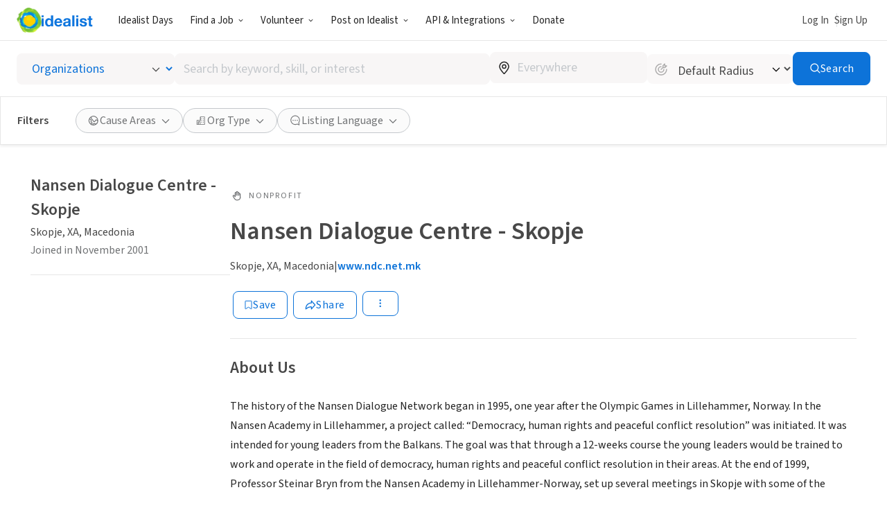

--- FILE ---
content_type: text/html; charset=UTF-8
request_url: https://www.idealist.org/en/nonprofit/dcc06af5c68e4b0299239a2138d9ee78-nansen-dialogue-centre-skopje-skopje
body_size: 179423
content:
<!DOCTYPE html>
<html lang="en">
  <head>
    <meta charset="utf-8">
    


    <meta name="viewport"
          content="width=device-width, initial-scale=1, minimum-scale=1, shrink-to-fit=no">
    <meta http-equiv="x-ua-compatible" content="ie=edge">
    <meta name="google-site-verification"
          content="cZk3kuptNOWn8YM9zKNFNiqJmkt9XJpBXogACmnqEAo" />
    <link rel="apple-touch-icon" sizes="180x180" href="/apple-touch-icon.png">
    <link rel="icon" type="image/png" sizes="32x32" href="/favicon-32x32.png">
    <link rel="icon" type="image/png" sizes="16x16" href="/favicon-16x16.png">
    <link rel="manifest" href="/manifest.json">
    <link rel="mask-icon" href="/safari-pinned-tab.svg" color="#0275d8">
    <link rel="shortcut icon" href="/favicon.ico?version=GvkNLMOvjL">
    <meta name="apple-mobile-web-app-title" content="Idealist">
    <meta name="application-name" content="Idealist">
    <meta name="theme-color" content="#ffffff">
    <meta name="twitter:card" content="summary_large_image">
    

  
  <meta property="og:image" content="/assets/e326b6247cff373add3095be19b17e081bd4a91c/images/og-image.jpg">
  


    
    
      <title>Nansen Dialogue Centre - Skopje - Organization
        
      - Idealist</title>
      <meta property="og:title" content="Nansen Dialogue Centre - Skopje - Organization">
    
    <script>
  window.__webpack_public_path__ = '/assets/e326b6247cff373add3095be19b17e081bd4a91c/js/en/';
  window.Idealist = {};
  
  window.Idealist._version = 2250;
  
  window.dataLayer = window.dataLayer || [];
</script>
    <script>
  
    
    (function() {
      var xhr = new XMLHttpRequest();
      xhr.addEventListener('load', () => {
        if (window.performance) performance.mark('Received user data');
        Idealist.initUserEnvironment = JSON.parse(xhr.responseText);
      });
      if (window.performance) performance.mark('Requesting user data');
      xhr.open('GET', '/data/environment', true);
      xhr.send();
    })();
  
</script>
    <link rel="preload" href="/fonts/source-sans-3/source-sans-3-latin-wght-normal.woff2" as="font" type="font/woff" crossorigin>
<style>
  :root {
    --transition: 0.3s cubic-bezier(0.215, 0.61, 0.355, 1);
    --color-black: #000;
    --color-white: #fff;
    --color-brandBlue: #0d73d9;
    --color-brandGreen: #68bd53;
    --color-brandYellow: #f7c702;
    --color-skyBlue: #5dc2f1;
    --color-secondarySkyBlue: #1d91e9;
    --color-softBlue: #ebf6ff;
    --color-backgroundBlue: #f8fcff;
    --color-dustyBlue: #bdcddc;
    --color-lightYellow: #fff6d1;
    --color-lightRed: #ffedef;
    --color-lightSage: #dbfdd3;
    --color-lightPurple: #f5edff;
    --color-selectionBlue: #cff0ff;
    --color-backgroundGrey: #fbfbfb;
    --color-inputGrey: #f8f6f6;
    --color-calloutGrey: #f1f1f1;
    --color-selectionGrey: #e6e6e6;
    --color-elementGrey: #c4c8cc;
    --color-lightContentGrey: #717375;
    --color-mediumContentGrey: #484848;
    --color-darkContentGrey: #242424;
    --color-accessibleYellow: #ce8903;
    --color-hoverBlue: #0042c1;
    --color-decorativePlum: #645694;
    --color-brightPlum: #9b489b;
    --color-alertRed: #d0021b;
    --color-alertRedHover: #b40016;
    --color-natureGreen: #2d7b1a;
    --color-backgroundGreen: #ddffd5;
    --color-tagLemonGreen: #7de963;
    --color-lemon: #f7fc26;
    --color-decorativePoppy: #ef444d;
    --color-decorativeStraw: #f9d86d;
    scroll-padding-top: calc(var(--local-base-header-height) + var(--local-desktop-search-height, 0px) + var(--local-search-refinements-height, 0px) + var(--local-flash-message-height, 0px) + var(--local-merger-banner-height, 0px));
    font-family: 'Source Sans Pro', 'Source Sans Pro-fallback', sans-serif;
    color: var(--color-mediumContentGrey);
    font-size: 18px;
}

@media all and (max-width: 991px) {
    :root {
        --local-base-header-height: 124px;
    }
}

@media all and (min-width: 992px) {
    :root {
        --local-base-header-height: 58px;
    }

    :root:has(#sticky-desktop-search-bar) {
        --local-desktop-search-height: 81px;
    }

    :root:has(#merger-banner) {
        --local-merger-banner-height: 80px;
    }
}

:root:has(#flash-message-container) {
    --local-flash-message-height: 50px;
}

:root:has(#sticky-search-refinements) {
    --local-search-refinements-height: 70px;
}

@media all and (min-width: 768px) {
    :root {
        font-size: 20px;
    }
}

@media all and (prefers-reduced-motion: no-preference) {
    :root {
        scroll-behavior: smooth;
    }
}

@media all and (prefers-reduced-motion: reduce) {
    * {
        transition: none !important;
        animation: none !important;
    }
}

@page {
    margin-bottom: 0;
    size: auto;
    box-decoration-break: clone;
}

* {
    box-sizing: border-box;
    font-family: 'Source Sans Pro', 'Source Sans Pro-fallback', sans-serif;
    -webkit-font-smoothing: antialiased;
    -moz-osx-font-smoothing: grayscale;
}

body {
    margin: 0;
    box-sizing: border-box;
    --route-loading-one: 0;
}

body[data-loading], body:has(#loadingRoute[data-hydrated]) {
    --route-loading-one: 1;
    --route-loading-display: block;
}

body:has(#scrolledDirection[data-direction="down"]) {
    --scrolled-down-zero: 0;
    --scrolled-down-hidden: hidden;
    --scrolled-down-visible: visible;
}

:root:has(#embed-search-widget) body {
    overflow: hidden;
}

svg {
    box-sizing: content-box;
    pointer-events: none;
}

strong {
    font-weight: 600;
}

button {
    padding: 0;
    appearance: none;
    border: none;
    background-color: transparent;
    cursor: pointer;
    color: inherit;
}

a {
    color: #0d73d9;
}

a:hover {
    color: #0042c1;
}

fieldset {
    border: 0;
    padding: 0;
    margin: 0;
    min-width: 0;
}

.form-submitting {
    --form-submitting-one-if-submitting: 1;
    --form-submitting-display-block-if-submitting: block;
}

:target {
    animation: highlight-target 2s ease;
}

@keyframes highlight-target {
    from {
        background-color: var(--color-softBlue);
    }
    to {
        background-color: inherit;
    }
}

/* Date-picker */
.react-datepicker-popper {
    width: max-content;
}

.react-datepicker__day--selected {
    background-color: var(--color-brandBlue) !important;
}

/*
 * Fonts
 */

@font-face {
    font-family: 'Source Sans Pro-fallback';
    src: local('Verdana');
    size-adjust: 83%;
    ascent-override: 119%;
    descent-override: 52%;
}

@font-face {
    font-family: 'Source Sans Pro';
    font-style: normal;
    font-display: swap;
    font-weight: 200 900;
    src: url(/fonts/source-sans-3/source-sans-3-latin-ext-wght-normal.woff2) format('woff2-variations');
    unicode-range: U+0100-02AF,U+0304,U+0308,U+0329,U+1E00-1E9F,U+1EF2-1EFF,U+2020,U+20A0-20AB,U+20AD-20CF,U+2113,U+2C60-2C7F,U+A720-A7FF;
}

@font-face {
    font-family: 'Source Sans Pro';
    font-style: normal;
    font-display: swap;
    font-weight: 200 900;
    src: url(/fonts/source-sans-3/source-sans-3-latin-wght-normal.woff2) format('woff2-variations');
    unicode-range: U+0000-00FF,U+0131,U+0152-0153,U+02BB-02BC,U+02C6,U+02DA,U+02DC,U+0304,U+0308,U+0329,U+2000-206F,U+2074,U+20AC,U+2122,U+2191,U+2193,U+2212,U+2215,U+FEFF,U+FFFD;
}

@font-face {
    font-family: 'Source Sans Pro';
    font-style: italic;
    font-display: swap;
    font-weight: 200 900;
    src: url(/fonts/source-sans-3/source-sans-3-latin-ext-wght-italic.woff2) format('woff2-variations');
    unicode-range: U+0100-02AF,U+0304,U+0308,U+0329,U+1E00-1E9F,U+1EF2-1EFF,U+2020,U+20A0-20AB,U+20AD-20CF,U+2113,U+2C60-2C7F,U+A720-A7FF;
}

@font-face {
    font-family: 'Source Sans Pro';
    font-style: italic;
    font-display: swap;
    font-weight: 200 900;
    src: url(/fonts/source-sans-3/source-sans-3-latin-wght-italic.woff2) format('woff2-variations');
    unicode-range: U+0000-00FF,U+0131,U+0152-0153,U+02BB-02BC,U+02C6,U+02DA,U+02DC,U+0304,U+0308,U+0329,U+2000-206F,U+2074,U+20AC,U+2122,U+2191,U+2193,U+2212,U+2215,U+FEFF,U+FFFD;
}

</style>
    <link rel="canonical" href="https://www.idealist.org/en/nonprofit/dcc06af5c68e4b0299239a2138d9ee78-nansen-dialogue-centre-skopje-skopje">
    <script>
  var isIE11 = typeof window !== 'undefined' && !!window.MSInputMethodContext && !!document.documentMode;

  if (isIE11) {
    alert("Idealist has stopped supporting Internet Explorer as of Jan 1, 2021. Please use a different browser (Chrome, Firefox, Microsoft Edge, etc.).\n\nContact us at support@idealist.org if you have any questions.");
  }
</script>
    
  <script type="text/javascript">
    (function() {
      window._trackJs = {
        token: "fa14a315de3b412494c88f1d3a5803a3",
        enabled: true,
        application: "idealist7-production",
        version: "v2250 2026-01-14T15:04:05Z e326b6247cff373add3095be19b17e081bd4a91c",
        network: {
          enabled: true,
          // Stop automatically tracking 400 or greater network errors
          error: false
        },
        onError: function(payload, error) {
          if (
            payload.environment.userAgent.indexOf('SamsungBrowser/7.2') !== -1 &&
            error.message === 'document.getElementsByClassName.ToString is not a function'
          ) {
            // Ignore misbehaving browser
            // See: https://github.com/SamsungInternet/support/issues/56#issuecomment-402423676
            return false
          }

          if (
            error.message === 'window.dor.by is not a function' &&
            payload.environment.userAgent.indexOf('Android') !== -1 &&
            payload.environment.userAgent.indexOf('Chrome/') !== -1
          ) {
            return false
          }

          payload.console.push({
            severity: 'log',
            timestamp: new Date().toISOString(),
            message: window._trackJs.user
          });

          payload.console.push({
            severity: 'log',
            timestamp: new Date().toISOString(),
            message: document.cookie
          });

          return true;
        }
      };

      window.Idealist.beforeTrackJsErrors = []
      window.Idealist.trackErrorBeforeTrackJs = function(event) {
        window.Idealist.beforeTrackJsErrors.push(event.error)
      }

      window.addEventListener('error', window.Idealist.trackErrorBeforeTrackJs)
    })();
  </script>

    
      
  <!-- start Mixpanel --><script type="text/javascript">(function(e,a){if(!a.__SV){var b=window;try{var c,l,i,j=b.location,g=j.hash;c=function(a,b){return(l=a.match(RegExp(b+"=([^&]*)")))?l[1]:null};g&&c(g,"state")&&(i=JSON.parse(decodeURIComponent(c(g,"state"))),"mpeditor"===i.action&&(b.sessionStorage.setItem("_mpcehash",g),history.replaceState(i.desiredHash||"",e.title,j.pathname+j.search)))}catch(m){}var k,h;window.mixpanel=a;a._i=[];a.init=function(b,c,f){function e(b,a){var c=a.split(".");2==c.length&&(b=b[c[0]],a=c[1]);b[a]=function(){b.push([a].concat(Array.prototype.slice.call(arguments,
  0)))}}var d=a;"undefined"!==typeof f?d=a[f]=[]:f="mixpanel";d.people=d.people||[];d.toString=function(b){var a="mixpanel";"mixpanel"!==f&&(a+="."+f);b||(a+=" (stub)");return a};d.people.toString=function(){return d.toString(1)+".people (stub)"};k="disable time_event track track_pageview track_links track_forms register register_once alias unregister identify name_tag set_config reset people.set people.set_once people.increment people.append people.union people.track_charge people.clear_charges people.delete_user".split(" ");
  for(h=0;h<k.length;h++)e(d,k[h]);a._i.push([b,c,f])};a.__SV=1.2;b=e.createElement("script");b.type="text/javascript";b.async=!0;b.crossorigin="anonymous";b.src="undefined"!==typeof MIXPANEL_CUSTOM_LIB_URL?MIXPANEL_CUSTOM_LIB_URL:"file:"===e.location.protocol&&"//cdn.mxpnl.com/libs/mixpanel-2-latest.min.js".match(/^\/\//)?"https://cdn.mxpnl.com/libs/mixpanel-2-latest.min.js":"//cdn.mxpnl.com/libs/mixpanel-2-latest.min.js";c=e.getElementsByTagName("script")[0];c.parentNode.insertBefore(b,c)}})(document,window.mixpanel||[]);
  mixpanel.init("bd316441f4a7db36004205fe4db3d15b", {
    debug: false,
    cross_subdomain_cookie: true,
    ignore_dnt: true
  });</script><!-- end Mixpanel -->

      
  <script>(function(w,d,s,l,i){w[l]=w[l]||[];w[l].push({'gtm.start':
  new Date().getTime(),event:'gtm.js'});var f=d.getElementsByTagName(s)[0],
  j=d.createElement(s),dl=l!='dataLayer'?'&l='+l:'';j.async=true;j.src=
  'https://www.googletagmanager.com/gtm.js?id='+i+dl;f.parentNode.insertBefore(j,f);
  })(window,document,'script','dataLayer','GTM-TMDWTM2');</script>

    
    <script>
  window.Idealist.setGMapsError = function(errorType) {
    window.Idealist.gmapsErrors = window.Idealist.gmapsErrors || [];
    window.Idealist.gmapsErrors.push(errorType);
  }
</script>



<script>
  (g=>{var h,a,k,p="The Google Maps JavaScript API",c="google",l="importLibrary",q="__ib__",m=document,b=window;b=b[c]||(b[c]={});var d=b.maps||(b.maps={}),r=new Set,e=new URLSearchParams,u=()=>h||(h=new Promise(async(f,n)=>{await (a=m.createElement("script"));e.set("libraries",[...r]+"");for(k in g)e.set(k.replace(/[A-Z]/g,t=>"_"+t[0].toLowerCase()),g[k]);e.set("callback",c+".maps."+q);a.src=`https://maps.${c}apis.com/maps/api/js?`+e;d[q]=f;a.onerror=()=>h=n(Error(p+" could not load."));a.nonce=m.querySelector("script[nonce]")?.nonce||"";m.head.append(a)}));d[l]?console.warn(p+" only loads once. Ignoring:",g):d[l]=(f,...n)=>r.add(f)&&u().then(()=>d[l](f,...n))})({
    key: "AIzaSyAaja0AuO1S6nNSSWVkPfIGNCQwjhm4khs",
    v: "weekly",
    // Use the 'v' parameter to indicate the version to use (weekly, beta, alpha, etc.).
    // Add other bootstrap parameters as needed, using camel case.
  });
</script>

<script>
  function gm_authFailure() {
    window.Idealist.setGMapsError('AUTH_FAILURE');
  }
</script>
    

  
    
      <meta name="description" content="The history of the Nansen Dialogue Network began in 1995, one year after the Olympic Games in Lillehammer, Norway. In the Nansen Academy in Lillehammer, a project called: “Democracy, human rights and " />
    
  

  
  <link rel="alternate" href="https://www.idealist.org/en/nonprofit/dcc06af5c68e4b0299239a2138d9ee78-nansen-dialogue-centre-skopje-skopje" hreflang="en" />
  
  <link rel="alternate" href="https://www.idealist.org/es/ong/dcc06af5c68e4b0299239a2138d9ee78-nansen-dialogue-centre-skopje-skopje" hreflang="es" />
  
  <link rel="alternate" href="https://www.idealist.org/pt/ong/dcc06af5c68e4b0299239a2138d9ee78-nansen-dialogue-centre-skopje-skopje" hreflang="pt" />
  
  <link rel="alternate" href="https://www.idealist.org/en/nonprofit/dcc06af5c68e4b0299239a2138d9ee78-nansen-dialogue-centre-skopje-skopje" hreflang="x-default" />

  
  
  
  <script type="application/ld+json">
    {"@context": "https://schema.org/", "@type": "Organization", "name": "Nansen Dialogue Centre - Skopje", "url": "https://www.idealist.org/en/nonprofit/dcc06af5c68e4b0299239a2138d9ee78-nansen-dialogue-centre-skopje-skopje", "description": "<p>The history of the Nansen Dialogue Network began in 1995, one year after the Olympic Games in Lillehammer, Norway. In the Nansen Academy in Lillehammer, a project called: \u201cDemocracy, human rights and peaceful conflict resolution\u201d was initiated. It was intended for young leaders from the Balkans. The goal was that through a 12-weeks course the young leaders would be trained to work and operate in the field of democracy, human rights and peaceful conflict resolution in their areas. At the end of 1999, Professor Steinar Bryn from the Nansen Academy in Lillehammer-Norway, set up several meetings in Skopje with some of the students from Macedonia who had participated in the training courses at the Nansen Academy. Professor Bryn initiated the founding of a nongovernmental, non-party, non-profit and multiethnic organization in Macedonia that would work on the development of civil society and promote dialogue as a basis for peaceful and constructive conflict resolution between individuals and groups. The idea was soon accepted and shortly after it was realized. After the selection of staff members for NDC Skopje and the approval of the project by the Ministry of Foreign Affairs of Norway (which is the main donor of this organization), NDC Skopje was officially opened in January 2000. It was the second of the Nansen Dialogue Centres that opened. </p>\n<p>In the year 2000, the activities were mainly focused on children\u2019s rights, dialogue seminars with students and young people and young politicians. In 2001, the activities were extended to the regional level and seminars were organized with young leaders and politicians from Serbia, Kosovo, Bosnia, Montenegro and Croatia. With the beginning of the armed conflict in Macedonia in 2001, NDC Skopje activities also included journalists from Macedonia as a target group, and there was also a big rock concert for peace. After the end of the conflict in Macedonia with the signing of the Framework Peace Agreement, NDC Skopje directed its activities towards promoting the Framework Agreement and work with young people who live in places affected by the crisis. In cooperation with OSCE, several dialogue sessions were organized with young people from Tetovo and there was intensification of the tribunes with young politicians both on the local and regional level. In 2003 and 2004, the main accent was put on young politicians. In 2005, after the introduction of the Law on territorial division of local self-government, NDC Skopje started another program: \u201cProgram for support of the local self-government-municipality Jegunovce\u201d. The program has continued in 2006. NDC Skopje uses resources (professors, trainers, facilitators) from the Nansen Academy-Lillehammer, Norway, employees of NDC Skopje, as well as other local resources in the seminars.</p>\n", "address": {"@type": "PostalAddress", "addressLocality": "Skopje", "addressRegion": "XA", "addressCountry": "MK", "streetAddress": "DTC Leptokarija, sector 1, local 10a", "postalCode": "1000"}, "areaServed": {"@type": "Country", "name": "MK"}, "knowsAbout": ["Children & Youth"], "seeks": {"@type": "Demand", "name": "Person"}}
  </script>
  

  <script type="application/ld+json">
    {"@context": "http://schema.org", "@type": "BreadcrumbList", "itemListElement": [{"@type": "ListItem", "position": 1, "item": {"@id": "https://www.idealist.org/en/?type=ORG&orgType=NONPROFIT", "name": "Nonprofits"}}, {"@type": "ListItem", "position": 2, "item": {"@id": "https://www.idealist.org/en/nonprofit/dcc06af5c68e4b0299239a2138d9ee78-nansen-dialogue-centre-skopje-skopje", "name": "Nansen Dialogue Centre - Skopje"}}]}
  </script>



    <script>
  if ('serviceWorker' in navigator) {
    window.addEventListener('load', function() {
      const swUrl = '/sw.js?version=2250&cdnUri=/assets';
      const registered = navigator.serviceWorker.register(swUrl);
      if (registered && typeof registered.then === "function") {
        registered.then(function(registration) {
          console.log('ServiceWorker registration successful with scope: ', registration.scope);
        }, function(err) {
          console.log('ServiceWorker registration failed: ', err);
        });
      }
    });
  }
</script>
  </head>
  <body>
    
      
  <noscript><iframe src="https://www.googletagmanager.com/ns.html?id=GTM-TMDWTM2"
  height="0" width="0" style="display:none;visibility:hidden"></iframe></noscript>

    
    
  
    <style data-styled="true" data-styled-version="6.1.24">.hfbfNc{display:block;flex-direction:row;}/*!sc*/
@media screen and (min-width: 992px){.hfbfNc{display:flex;}}/*!sc*/
.bIUEsi{position:relative;}/*!sc*/
.bdXkWn{position:absolute;top:50%;right:19px;top:50%;right:19px;transform:translateY(-50%);}/*!sc*/
.jOSgtD{display:none;}/*!sc*/
@media screen and (min-width: 576px){.jOSgtD{display:none;}}/*!sc*/
@media screen and (min-width: 768px){.jOSgtD{display:none;}}/*!sc*/
@media screen and (min-width: 992px){.jOSgtD{display:block;}}/*!sc*/
@media screen and (min-width: 1280px){.jOSgtD{display:block;}}/*!sc*/
.fvGcVc{margin-bottom:16px;}/*!sc*/
.hfiYVm{display:flex;flex-direction:column;}/*!sc*/
.BRuGy{margin-top:4px;margin-bottom:4px;}/*!sc*/
.eUaLqQ{display:none;}/*!sc*/
@media screen and (min-width: 576px){.eUaLqQ{display:none;}}/*!sc*/
@media screen and (min-width: 768px){.eUaLqQ{display:block;}}/*!sc*/
@media screen and (min-width: 992px){.eUaLqQ{display:block;}}/*!sc*/
@media screen and (min-width: 1280px){.eUaLqQ{display:block;}}/*!sc*/
.gebClt{margin-bottom:24px;}/*!sc*/
.krSWEe{display:flex;align-items:center;}/*!sc*/
.jVkjzC{margin-right:8px;display:inline-flex;color:var(--color-lightContentGrey);}/*!sc*/
.QvMNW{margin-bottom:12px;display:flex;align-items:center;grid-gap:16px;}/*!sc*/
@media screen and (min-width: 992px){.QvMNW{margin-bottom:24px;}}/*!sc*/
.bOdhEF{position:relative;display:flex;flex-wrap:wrap;}/*!sc*/
.SjldZ{margin:4px;}/*!sc*/
.ehCzrM{padding-left:0;padding-right:0;margin-bottom:8px;}/*!sc*/
.jjqrdD{margin-bottom:-32px;display:flex;}/*!sc*/
.eYzXYC{margin-bottom:32px;width:100%;}/*!sc*/
@media screen and (min-width: 576px){.eYzXYC{width:100%;}}/*!sc*/
@media screen and (min-width: 768px){.eYzXYC{width:100%;}}/*!sc*/
@media screen and (min-width: 992px){.eYzXYC{width:50%;}}/*!sc*/
.dpiNYG{margin-right:6px;display:inline-flex;}/*!sc*/
.hvkivb{position:relative;padding-top:64px;padding-bottom:64px;padding-left:32px;padding-right:32px;display:flex;flex:1;background-color:var(--color-white);border-radius:4px;border-radius:4px;box-shadow:0 2px 4px rgba(0, 0, 0, 0.1);}/*!sc*/
.cNlSgI{display:flex;width:0%;justify-content:center;}/*!sc*/
@media screen and (min-width: 576px){.cNlSgI{width:0%;}}/*!sc*/
@media screen and (min-width: 768px){.cNlSgI{width:50%;}}/*!sc*/
.euWsji{width:100%;text-align:center;}/*!sc*/
@media screen and (min-width: 576px){.euWsji{width:100%;}}/*!sc*/
@media screen and (min-width: 768px){.euWsji{width:50%;}}/*!sc*/
@media screen and (min-width: 576px){.euWsji{text-align:center;}}/*!sc*/
@media screen and (min-width: 768px){.euWsji{text-align:left;}}/*!sc*/
data-styled.g2[id="sc-1pfcxqe-0"]{content:"hfbfNc,bIUEsi,bdXkWn,jOSgtD,fvGcVc,hfiYVm,BRuGy,eUaLqQ,gebClt,krSWEe,jVkjzC,QvMNW,bOdhEF,SjldZ,ehCzrM,jjqrdD,eYzXYC,dpiNYG,hvkivb,cNlSgI,euWsji,"}/*!sc*/
.hnthed{color:var(--color-brandBlue);font-weight:600;overflow-wrap:break-word;}/*!sc*/
.hnthed,.hnthed:active,.hnthed:visited{text-decoration:none;}/*!sc*/
.hnthed:hover{color:var(--color-hoverBlue);text-decoration:underline;}/*!sc*/
data-styled.g3[id="sc-12kw2ys-0"]{content:"hnthed,"}/*!sc*/
.iTbsou{font-weight:600;font-size:18px;line-height:1.75;margin-bottom:0;color:var(--color-brandBlue);}/*!sc*/
.iTbsou:first-child{margin-top:0;}/*!sc*/
.iTbsou >*:first-child{margin-top:0;}/*!sc*/
@media all and (min-width: 768px){.iTbsou{font-size:20px;}}/*!sc*/
.fmDnGD{font-weight:600;font-size:18px;line-height:1.75;margin-bottom:0;line-height:1;}/*!sc*/
.fmDnGD:first-child{margin-top:0;}/*!sc*/
.fmDnGD >*:first-child{margin-top:0;}/*!sc*/
@media all and (min-width: 768px){.fmDnGD{font-size:20px;}}/*!sc*/
.igdqYO{font-weight:600;font-size:14px;line-height:1.875;margin-bottom:0;}/*!sc*/
.igdqYO:first-child{margin-top:0;}/*!sc*/
.igdqYO >*:first-child{margin-top:0;}/*!sc*/
@media all and (min-width: 768px){.igdqYO{font-size:16px;}}/*!sc*/
.kXKKLr{font-weight:400;font-size:14px;line-height:1.875;line-height:normal;}/*!sc*/
.kXKKLr:first-child{margin-top:0;}/*!sc*/
.kXKKLr >*:first-child{margin-top:0;}/*!sc*/
@media all and (min-width: 768px){.kXKKLr{font-size:16px;}}/*!sc*/
.kXKKLr a{font-weight:600;}/*!sc*/
.NfQqv{font-weight:600;font-size:22px;line-height:1.458333333333333;margin:0;}/*!sc*/
.NfQqv:first-child{margin-top:0;}/*!sc*/
.NfQqv >*:first-child{margin-top:0;}/*!sc*/
@media all and (min-width: 768px){.NfQqv{font-size:24px;}}/*!sc*/
.dIpTiK{color:var(--color-lightContentGrey);display:inline-block;}/*!sc*/
@media screen and (min-width: 576px){.dIpTiK{display:inline-block;}}/*!sc*/
@media screen and (min-width: 768px){.dIpTiK{display:inline-block;}}/*!sc*/
@media screen and (min-width: 992px){.dIpTiK{display:block;}}/*!sc*/
.igjDwh{font-weight:400;font-size:12px;letter-spacing:1.8px;text-transform:uppercase;line-height:1.5;margin-top:0;margin-bottom:0;color:var(--color-lightContentGrey);}/*!sc*/
.igjDwh:first-child{margin-top:0;}/*!sc*/
.igjDwh >*:first-child{margin-top:0;}/*!sc*/
.bhjqOy{font-weight:600;font-size:26px;line-height:1.25;margin-bottom:24px;color:var(--color-mediumContentGrey);line-height:1;}/*!sc*/
.bhjqOy:first-child{margin-top:0;}/*!sc*/
.bhjqOy >*:first-child{margin-top:0;}/*!sc*/
@media all and (min-width: 768px){.bhjqOy{font-size:32px;}}/*!sc*/
@media all and (min-width: 992px){.bhjqOy{font-size:36px;}}/*!sc*/
.gcWlFE{font-weight:600;font-size:22px;line-height:1.458333333333333;}/*!sc*/
.gcWlFE:first-child{margin-top:0;}/*!sc*/
.gcWlFE >*:first-child{margin-top:0;}/*!sc*/
@media all and (min-width: 768px){.gcWlFE{font-size:24px;}}/*!sc*/
.jSQJe{font-weight:600;font-size:26px;line-height:1.25;margin-bottom:16px;}/*!sc*/
.jSQJe:first-child{margin-top:0;}/*!sc*/
.jSQJe >*:first-child{margin-top:0;}/*!sc*/
@media all and (min-width: 768px){.jSQJe{font-size:32px;}}/*!sc*/
@media all and (min-width: 992px){.jSQJe{font-size:36px;}}/*!sc*/
.eSyfJq{font-weight:400;font-size:18px;line-height:1.75;margin-bottom:16px;}/*!sc*/
.eSyfJq:first-child{margin-top:0;}/*!sc*/
.eSyfJq >*:first-child{margin-top:0;}/*!sc*/
@media all and (min-width: 768px){.eSyfJq{font-size:20px;}}/*!sc*/
data-styled.g4[id="sc-1oq5f4p-0"]{content:"iTbsou,fmDnGD,igdqYO,kXKKLr,NfQqv,dIpTiK,igjDwh,bhjqOy,gcWlFE,jSQJe,eSyfJq,"}/*!sc*/
.eyBWgi{--toast-list-offset:20px;position:fixed;bottom:var(--toast-list-offset);left:var(--toast-list-offset);z-index:1000;display:flex;flex-direction:column;width:780px;max-width:calc(100vw - var(--toast-list-offset) * 2);justify-content:stretch;gap:10px;}/*!sc*/
data-styled.g5[id="sc-kjisn4-0"]{content:"eyBWgi,"}/*!sc*/
.jaFDQv{background:currentcolor;display:inline-flex;flex-shrink:0;pointer-events:none;vertical-align:middle;-webkit-mask-image:var(--src);mask-image:var(--src);-webkit-mask-repeat:no-repeat;mask-repeat:no-repeat;-webkit-mask-position:center;mask-position:center;}/*!sc*/
data-styled.g6[id="sc-r8vw27-0"]{content:"jaFDQv,"}/*!sc*/
.eAwYhi{display:inline-flex;gap:8px;align-items:center;justify-content:center;text-decoration:none;font-family:inherit;cursor:pointer;transition:all var(--transition);border:1px solid transparent;}/*!sc*/
.eAwYhi:disabled{cursor:not-allowed;opacity:0.6;}/*!sc*/
.eAwYhi.full-width{width:100%;}/*!sc*/
.eAwYhi.primary{border-radius:8px;font-weight:400;letter-spacing:0.5px;background-color:var(--color-brandBlue);border-color:var(--color-brandBlue);color:var(--color-white);}/*!sc*/
.eAwYhi.primary:hover,.eAwYhi.primary:focus{background-color:var(--color-hoverBlue);border-color:var(--color-hoverBlue);text-decoration:none;}/*!sc*/
.eAwYhi.secondary{border-radius:8px;font-weight:400;letter-spacing:0.5px;border-color:var(--color-brandBlue);color:var(--color-brandBlue);}/*!sc*/
.eAwYhi.secondary:hover,.eAwYhi.secondary:focus{background-color:var(--color-softBlue);text-decoration:none;}/*!sc*/
.eAwYhi.secondary-white{border-radius:8px;font-weight:400;letter-spacing:0.5px;border-color:var(--color-white);color:var(--color-white);}/*!sc*/
.eAwYhi.secondary-white:hover,.eAwYhi.secondary-white:focus{color:var(--color-brandBlue);background-color:var(--color-softBlue);text-decoration:none;}/*!sc*/
.eAwYhi.secondary-green{border-radius:8px;font-weight:400;letter-spacing:0.5px;border-color:var(--color-selectionGrey);color:var(--color-lightContentGrey);}/*!sc*/
.eAwYhi.secondary-green:hover,.eAwYhi.secondary-green:focus{color:var(--color-white);background-color:var(--color-brandGreen);border-color:var(--color-brandGreen);text-decoration:none;}/*!sc*/
.eAwYhi.danger{border-radius:8px;font-weight:400;letter-spacing:0.5px;background-color:var(--color-alertRed);border-color:var(--color-alertRed);color:var(--color-white);}/*!sc*/
.eAwYhi.danger:hover,.eAwYhi.danger:focus{background-color:var(--color-alertRedHover);border-color:var(--color-alertRedHover);text-decoration:none;}/*!sc*/
.eAwYhi.danger-outline{border-radius:8px;font-weight:400;letter-spacing:0.5px;border-color:var(--color-alertRed);color:var(--color-alertRedHover);}/*!sc*/
.eAwYhi.danger-outline:hover,.eAwYhi.danger-outline:focus{background-color:var(--color-alertRedHover);color:white;text-decoration:none;}/*!sc*/
.eAwYhi.tertiary{border-radius:8px;font-weight:400;letter-spacing:0.5px;color:var(--color-brandBlue);font-weight:600;}/*!sc*/
.eAwYhi.tertiary:hover,.eAwYhi.tertiary:focus{color:var(--color-hoverBlue);text-decoration-line:underline;text-decoration-color:var(--color-hoverBlue);}/*!sc*/
.eAwYhi.tertiary-grey{border-radius:8px;font-weight:400;letter-spacing:0.5px;color:var(--color-mediumContentGrey);font-weight:700;}/*!sc*/
.eAwYhi.tertiary-grey:hover,.eAwYhi.tertiary-grey:focus{color:var(--color-hoverBlue);text-decoration-line:underline;text-decoration-color:var(--color-mediumContentGrey);}/*!sc*/
.eAwYhi.tertiary-white{color:var(--color-brandBlue);font-weight:600;overflow-wrap:break-word;color:white;text-decoration-line:underline;}/*!sc*/
.eAwYhi.tertiary-white,.eAwYhi.tertiary-white:active,.eAwYhi.tertiary-white:visited{text-decoration:none;}/*!sc*/
.eAwYhi.tertiary-white:hover{color:var(--color-hoverBlue);text-decoration:underline;}/*!sc*/
.eAwYhi.tertiary-white:hover{color:white;text-decoration-color:white;}/*!sc*/
.eAwYhi.tertiary-danger{border-radius:8px;font-weight:400;letter-spacing:0.5px;color:var(--color-alertRedHover);font-weight:700;}/*!sc*/
.eAwYhi.tertiary-danger:hover,.eAwYhi.tertiary-danger:focus{text-decoration-line:underline;text-decoration-color:var(--color-alertRedHover);}/*!sc*/
.eAwYhi.reaction-like{border-radius:8px;font-weight:400;letter-spacing:0.5px;border-color:var(--color-brandBlue);color:var(--color-brandBlue);}/*!sc*/
.eAwYhi.reaction-like svg{translate:0 2px;}/*!sc*/
.eAwYhi.reaction-love{border-radius:8px;font-weight:400;letter-spacing:0.5px;border-color:var(--color-decorativePoppy);color:var(--color-decorativePoppy);}/*!sc*/
.eAwYhi.reaction-inspired{border-radius:8px;font-weight:400;letter-spacing:0.5px;border-color:var(--color-accessibleYellow);color:var(--color-accessibleYellow);}/*!sc*/
.eAwYhi.link{color:var(--color-brandBlue);font-weight:600;overflow-wrap:break-word;}/*!sc*/
.eAwYhi.link,.eAwYhi.link:active,.eAwYhi.link:visited{text-decoration:none;}/*!sc*/
.eAwYhi.link:hover{color:var(--color-hoverBlue);text-decoration:underline;}/*!sc*/
.eAwYhi.link-grey{color:var(--color-brandBlue);font-weight:600;overflow-wrap:break-word;color:var(--color-mediumContentGrey);}/*!sc*/
.eAwYhi.link-grey,.eAwYhi.link-grey:active,.eAwYhi.link-grey:visited{text-decoration:none;}/*!sc*/
.eAwYhi.link-grey:hover{color:var(--color-hoverBlue);text-decoration:underline;}/*!sc*/
.eAwYhi.link-danger{color:var(--color-brandBlue);font-weight:600;overflow-wrap:break-word;color:var(--color-alertRedHover);}/*!sc*/
.eAwYhi.link-danger,.eAwYhi.link-danger:active,.eAwYhi.link-danger:visited{text-decoration:none;}/*!sc*/
.eAwYhi.link-danger:hover{color:var(--color-hoverBlue);text-decoration:underline;}/*!sc*/
.eAwYhi.link-white{color:var(--color-brandBlue);font-weight:600;overflow-wrap:break-word;color:white;text-decoration-line:underline;}/*!sc*/
.eAwYhi.link-white,.eAwYhi.link-white:active,.eAwYhi.link-white:visited{text-decoration:none;}/*!sc*/
.eAwYhi.link-white:hover{color:var(--color-hoverBlue);text-decoration:underline;}/*!sc*/
.eAwYhi.link-white:hover{color:white;text-decoration-color:white;}/*!sc*/
.eAwYhi.inactive{border-radius:8px;font-weight:400;letter-spacing:0.5px;background-color:var(--color-selectionGrey);color:var(--color-mediumContentGrey);}/*!sc*/
.eAwYhi.glow-up{border-radius:8px;font-weight:400;letter-spacing:0.5px;background:linear-gradient(var(--color-softBlue),var(--color-softBlue)) padding-box,linear-gradient( 270deg,var(--color-brandYellow),var(--color-brandGreen),var(--color-brandBlue) ) border-box;border:3px solid transparent;}/*!sc*/
.eAwYhi.tiny{font-size:12px;padding:0 4px;}/*!sc*/
.eAwYhi.small{font-size:14px;padding:0.4em 1.2em;}/*!sc*/
.eAwYhi.medium{font-size:16px;padding:8px 16px;}/*!sc*/
.eAwYhi.large{font-size:18px;padding:12px 24px;}/*!sc*/
.eAwYhi.tiny.no-padding,.eAwYhi.small.no-padding,.eAwYhi.medium.no-padding,.eAwYhi.large.no-padding{padding:0;}/*!sc*/
.eAwYhi.tiny.no-bold,.eAwYhi.small.no-bold,.eAwYhi.medium.no-bold,.eAwYhi.large.no-bold{font-weight:400;}/*!sc*/
.eAwYhi.rounded{border-radius:1000rem;}/*!sc*/
data-styled.g7[id="sc-1w2vike-0"]{content:"eAwYhi,"}/*!sc*/
.laTaTT{display:inline-flex;margin:-1px -2px;}/*!sc*/
data-styled.g8[id="sc-1w2vike-1"]{content:"laTaTT,"}/*!sc*/
.dUsjcR{display:flex;align-items:center;gap:12px;font-size:18px;}/*!sc*/
data-styled.g22[id="sc-189w2oz-0"]{content:"dUsjcR,"}/*!sc*/
.gmPQVI{display:flex;flex:10;align-items:center;gap:12px;}/*!sc*/
data-styled.g23[id="sc-189w2oz-1"]{content:"gmPQVI,"}/*!sc*/
.grqHmw{position:relative;}/*!sc*/
.grqHmw .react-autosuggest__input{appearance:none;margin:0;padding:11px 12px;font:inherit;font-size:18px;color:var(--color-darkContentGrey);border-radius:8px;border:solid 1px;border-color:var(--color-elementGrey);height:45px;width:100%;background-color:var(--color-white);transition:all var(--transition);}/*!sc*/
.grqHmw .react-autosuggest__input ::placeholder{color:var(--color-elementGrey);}/*!sc*/
.grqHmw .react-autosuggest__input:focus{border-color:var(--color-brandBlue);box-shadow:0 0 0 1px var(--color-brandBlue);outline:0;}/*!sc*/
.grqHmw .react-autosuggest__input:disabled{background-color:var(--color-inputGrey);}/*!sc*/
.grqHmw .react-autosuggest__suggestions-container{display:none;}/*!sc*/
.grqHmw .react-autosuggest__suggestions-container--open,.grqHmw .react-autosuggest__suggestions-container[data-loading='true']{display:block;margin-top:4px;position:absolute;width:100%;overflow-y:scroll;max-height:400px;border:1px solid;border-color:var(--color-elementGrey);background-color:#fff;font-size:18px;line-height:19px;border-radius:8px;z-index:2;}/*!sc*/
.grqHmw .react-autosuggest__suggestions-list{margin:0;padding:0 0px;list-style-type:none;}/*!sc*/
.grqHmw .react-autosuggest__suggestion{cursor:pointer;padding:10px 1em;transition:all var(--transition);box-shadow:0 -0px rgba(255,255,255,0) inset,0 0px rgba(255,255,255,0) inset;}/*!sc*/
.grqHmw .react-autosuggest__suggestion >.disabled{background-color:var(--color-calloutGrey);margin:-10px -1em;padding:10px 1em;}/*!sc*/
.grqHmw .react-autosuggest__suggestion:not(:first-child){border-top:1px dashed var(--color-selectionGrey);}/*!sc*/
.grqHmw .react-autosuggest__suggestion--highlighted{background-color:var(--color-calloutGrey);box-shadow:0 -0px white inset,0 0px white inset;}/*!sc*/
data-styled.g24[id="sc-kfk12z-0"]{content:"grqHmw,"}/*!sc*/
.cutVlk{position:relative;}/*!sc*/
data-styled.g25[id="sc-kfk12z-1"]{content:"cutVlk,"}/*!sc*/
.hlUUjc{border:0;clip:rect(0 0 0 0);height:1px;margin:-1px;overflow:hidden;padding:0;position:absolute;width:1px;}/*!sc*/
data-styled.g30[id="sc-n80nf7-0"]{content:"hlUUjc,"}/*!sc*/
.kbByvT{position:relative;display:flex;font-size:16px;height:45px;width:auto;background:var(--input-background-color);border-radius:8px;color:var(--color-darkContentGrey);transition:all var(--transition);box-shadow:0 0 0 var(--input-shadow-size,0) var(--input-highlight-color);border:solid 1px var(--input-border-color);overflow:hidden;--input-affix-text-color:var(--color-lightContentGrey);--input-background-color:var(--color-inputGrey);--input-highlight-color:var(--color-elementGrey);--input-border-color:var(--input-background-color);--input-highlight-color:var(--color-elementGrey);}/*!sc*/
.kbByvT input:placeholder-shown+label{display:none;}/*!sc*/
.kbByvT:focus-within{--input-highlight-color:var(--color-brandBlue);--input-shadow-size:1px;}/*!sc*/
.kbByvT:focus-within{--input-border-color:var(--color-brandBlue);}/*!sc*/
@media all and (min-width:768px){.kbByvT{font-size:18px;}}/*!sc*/
.hLMeHw{position:relative;display:flex;font-size:16px;height:45px;width:100%;background:var(--input-background-color);border-radius:8px;color:var(--color-darkContentGrey);transition:all var(--transition);box-shadow:0 0 0 var(--input-shadow-size,0) var(--input-highlight-color);border:solid 1px var(--input-border-color);overflow:hidden;--input-affix-text-color:var(--color-lightContentGrey);--input-background-color:var(--color-inputGrey);--input-highlight-color:var(--color-elementGrey);--input-border-color:var(--input-background-color);--input-highlight-color:var(--color-elementGrey);}/*!sc*/
.hLMeHw input:placeholder-shown+label{display:none;}/*!sc*/
.hLMeHw:focus-within{--input-highlight-color:var(--color-brandBlue);--input-shadow-size:1px;}/*!sc*/
.hLMeHw:focus-within{--input-border-color:var(--color-brandBlue);}/*!sc*/
@media all and (min-width:768px){.hLMeHw{font-size:18px;}}/*!sc*/
.hqGiWu{position:relative;display:flex;font-size:16px;height:45px;width:auto;background:var(--input-background-color);border-radius:8px;color:var(--color-darkContentGrey);transition:all var(--transition);box-shadow:0 0 0 var(--input-shadow-size,0) var(--input-highlight-color);border:solid 1px var(--input-border-color);overflow:hidden;--input-affix-text-color:var(--color-lightContentGrey);--input-background-color:var(--color-white);--input-highlight-color:var(--color-elementGrey);--input-border-color:var(--input-highlight-color);--input-highlight-color:var(--color-elementGrey);}/*!sc*/
.hqGiWu:focus-within{--input-highlight-color:var(--color-brandBlue);--input-shadow-size:1px;}/*!sc*/
@media all and (min-width:768px){.hqGiWu{font-size:18px;}}/*!sc*/
data-styled.g33[id="sc-ac1vx5-0"]{content:"kbByvT,hLMeHw,hqGiWu,"}/*!sc*/
.eeyQHz{display:inline-flex;align-items:center;color:var(--input-affix-text-color);background:var(--input-affix-background-color);transition:all var(--transition);}/*!sc*/
data-styled.g34[id="sc-ac1vx5-1"]{content:"eeyQHz,"}/*!sc*/
.fsGGvJ{padding:11px 12px;flex:1;width:100%;appearance:none;box-shadow:none;border:none;outline:none;font:inherit;background:transparent;}/*!sc*/
.fsGGvJ::placeholder{color:var(--color-elementGrey);}/*!sc*/
data-styled.g35[id="sc-ac1vx5-2"]{content:"fsGGvJ,"}/*!sc*/
.heSbrV{line-height:0;padding-left:12px;}/*!sc*/
data-styled.g36[id="sc-1bvbxcd-0"]{content:"heSbrV,"}/*!sc*/
.fdqyy{margin-left:-4.75px;margin-right:-4.75px;}/*!sc*/
data-styled.g37[id="sc-wdiy1u-0"]{content:"fdqyy,"}/*!sc*/
.beqXWj{position:relative;}/*!sc*/
data-styled.g42[id="sc-1nql2tu-0"]{content:"beqXWj,"}/*!sc*/
.gdGChf{height:48px;}/*!sc*/
data-styled.g46[id="sc-1fdg5mc-0"]{content:"gdGChf,"}/*!sc*/
.enKkyd.skeleton{background-color:var(--color-calloutGrey);background-position:center;background-repeat:no-repeat;background-size:contain;}/*!sc*/
data-styled.g47[id="sc-7wwekv-0"]{content:"enKkyd,"}/*!sc*/
.QQXKm{flex:1;max-width:258px;}/*!sc*/
data-styled.g48[id="sc-s3dk1x-0"]{content:"QQXKm,"}/*!sc*/
.fOeldj{flex:2;}/*!sc*/
data-styled.g49[id="sc-1h5fa2l-0"]{content:"fOeldj,"}/*!sc*/
.izAkIK{width:100%;height:45px;padding-left:1em;padding-right:36px;border:solid 1px var(--color-elementGrey);color:var(--color-darkContentGrey);background-color:white;border-radius:8px;appearance:none;font-size:16px;font-family:'Source Sans Pro','Source Sans Pro-fallback',sans-serif;transition:all var(--transition);}/*!sc*/
.izAkIK:disabled+div{display:none;}/*!sc*/
.izAkIK:focus{border-color:var(--color-brandBlue);box-shadow:0 0 0 1px var(--color-brandBlue) inset;outline:0;}/*!sc*/
.izAkIK::-ms-expand{display:none;}/*!sc*/
.izAkIK option{color:var(--color-mediumContentGrey);}/*!sc*/
@media all and (min-width:768px){.izAkIK{font-size:18px;}}/*!sc*/
data-styled.g50[id="sc-c87l3w-0"]{content:"izAkIK,"}/*!sc*/
.LguBk{border-radius:8px;border:none;background:var(--color-inputGrey);color:var(--color-brandBlue);}/*!sc*/
.LguBk .react-select__control{border:none;background:var(--color-inputGrey);}/*!sc*/
.LguBk .react-select__single-value{color:var(--color-brandBlue);}/*!sc*/
data-styled.g51[id="sc-17dxu6v-0"]{content:"LguBk,"}/*!sc*/
.jJgZYQ{max-width:336px;flex:1;}/*!sc*/
data-styled.g52[id="sc-klpij5-0"]{content:"jJgZYQ,"}/*!sc*/
.ivfDqn{flex:1;min-width:106px;max-width:162px;}/*!sc*/
data-styled.g53[id="sc-bhre9f-0"]{content:"ivfDqn,"}/*!sc*/
.hnPKxn{display:inline-flex;--details-one-closed-minus-one-open:1;--details-one-closed-zero-open:1;}/*!sc*/
@media all and (min-width:992px){.hnPKxn{position:relative;}}/*!sc*/
.hnPKxn[open]{z-index:200;--details-one-closed-minus-one-open:-1;--details-one-closed-zero-open:0;--details-brand-blue-when-open:var(--color-brandBlue);--details-callout-grey-when-open:var(--color-calloutGrey);--details-selection-grey-when-open:var(--color-selectionGrey);}/*!sc*/
.hnPKxn.details-state-open menu{transition:var(--transition);transition-property:transform;}/*!sc*/
.hnPKxn.details-state-closed menu{visibility:hidden;}/*!sc*/
@media all and (max-width:991px){.hnPKxn.details-state-closed menu{transform:translateY(-10%);}}/*!sc*/
@media all and (min-width:992px){.hnPKxn.details-state-closed menu{transform:translateY(-10px);}}/*!sc*/
data-styled.g54[id="sc-t5vz5l-0"]{content:"hnPKxn,"}/*!sc*/
.fdHTcp{list-style:'';position:relative;z-index:100;}/*!sc*/
.fdHTcp::-webkit-details-marker{display:none;}/*!sc*/
data-styled.g55[id="sc-t5vz5l-1"]{content:"fdHTcp,"}/*!sc*/
.ggUHTx{position:relative;flex-shrink:0;color:var(--color-black);}/*!sc*/
.ggUHTx:has(select:disabled){opacity:0.75;--local-location-radius-display-chevron:none;}/*!sc*/
data-styled.g56[id="sc-1jj9xwp-0"]{content:"ggUHTx,"}/*!sc*/
.zFoR{appearance:none;height:43px;background:var(--color-inputGrey);border:none;padding-top:11px;padding-bottom:11px;padding-left:40px;padding-right:40px;border-radius:8px;font-size:18px;font-family:'Source Sans Pro','Source Sans Pro-fallback',sans-serif;color:inherit;width:100%;}/*!sc*/
.zFoR:focus{border-color:var(--color-brandBlue);box-shadow:0 0 0 1px var(--color-brandBlue) inset;outline:0;}/*!sc*/
.dMJRDZ{appearance:none;height:43px;background:var(--color-inputGrey);border:none;padding-top:11px;padding-bottom:11px;padding-left:40px;padding-right:40px;border-radius:8px;font-size:18px;font-family:'Source Sans Pro','Source Sans Pro-fallback',sans-serif;color:inherit;}/*!sc*/
.dMJRDZ:focus{border-color:var(--color-brandBlue);box-shadow:0 0 0 1px var(--color-brandBlue) inset;outline:0;}/*!sc*/
data-styled.g57[id="sc-1jj9xwp-1"]{content:"zFoR,dMJRDZ,"}/*!sc*/
.hZEtaW{position:absolute;left:8px;top:50%;transform:translateY(-50%);}/*!sc*/
data-styled.g58[id="sc-1jj9xwp-2"]{content:"hZEtaW,"}/*!sc*/
.cLsyeZ{position:absolute;right:16px;top:50%;transform:translateY(-50%);display:var(--local-location-radius-display-chevron);}/*!sc*/
data-styled.g59[id="sc-1jj9xwp-3"]{content:"cLsyeZ,"}/*!sc*/
.hOIbAS{position:fixed;top:0;left:0;width:100%;height:100vh;overflow:hidden;background-color:var(--color-white);z-index:104;display:flex;flex-direction:column;}/*!sc*/
data-styled.g60[id="sc-n9xgc5-0"]{content:"hOIbAS,"}/*!sc*/
.zQrK{align-items:center;background:var(--color-white);display:flex;justify-content:space-between;position:relative;padding:0 24px;height:60px;width:100%;border-bottom:1px solid var(--color-selectionGrey);}/*!sc*/
data-styled.g61[id="sc-n9xgc5-1"]{content:"zQrK,"}/*!sc*/
.gQVvUR{display:flex;flex-direction:column;gap:12px;padding:36px 24px;}/*!sc*/
data-styled.g62[id="sc-n9xgc5-2"]{content:"gQVvUR,"}/*!sc*/
.jtgsln{display:flex;flex:1;flex-direction:column;align-items:stretch;padding:0;font-size:18px;}/*!sc*/
data-styled.g63[id="sc-n9xgc5-3"]{content:"jtgsln,"}/*!sc*/
.jORnWl{display:flex;align-items:center;gap:8px;justify-content:center;height:66px;box-shadow:0 -3px 4px 1px rgb(0 0 0 / 15%);}/*!sc*/
data-styled.g64[id="sc-n9xgc5-4"]{content:"jORnWl,"}/*!sc*/
.dCtlpP{background:var(--color-inputGrey);border-top:1px solid var(--color-selectionGrey);padding:36px 24px;flex:1;}/*!sc*/
data-styled.g65[id="sc-1sc79bn-0"]{content:"dCtlpP,"}/*!sc*/
.gvzwBD{display:flex;flex-direction:column;gap:15px;}/*!sc*/
data-styled.g66[id="sc-1sc79bn-1"]{content:"gvzwBD,"}/*!sc*/
.PSajL{align-items:center;display:flex;gap:12px;}/*!sc*/
data-styled.g67[id="sc-1sc79bn-2"]{content:"PSajL,"}/*!sc*/
.kbkde{color:var(--color-white);transition:var(--transition);display:inline-flex;align-items:center;height:38px;padding:0 12px;font-size:15px;border-radius:6px;text-decoration:none;cursor:pointer;user-select:none;justify-content:space-between;color:var(--details-brand-blue-when-open, var(--color-darkContentGrey));background:var(--details-callout-grey-when-open);}/*!sc*/
.kbkde >*{pointer-events:none;}/*!sc*/
.kbkde:hover{text-decoration:none;}/*!sc*/
@media all and (min-width:992px){.kbkde{border-radius:6px 6px;}}/*!sc*/
.kbkde:hover{background:var(--color-selectionGrey);}/*!sc*/
.kbkde:is(a):hover{color:var(--color-brandBlue);}/*!sc*/
data-styled.g68[id="sc-pelxwx-0"]{content:"kbkde,"}/*!sc*/
.hrZAbG{--dropdown-fold-menu-button-link-width:185px;position:absolute;top:100%;display:flex;flex-direction:column;margin:0;padding:0;}/*!sc*/
@media all and (max-width:991px){.hrZAbG{width:100%;left:0;border-top:1px solid var(--color-selectionGrey);z-index:99;}}/*!sc*/
@media all and (min-width:992px){.hrZAbG{border-radius:8px;margin-top:8px;box-shadow:0 4px 9px rgba(0,0,0,0.1),0 1px rgba(0,0,0,0.0375);left:var(--dropdown-fold-menu-desk-left);z-index:101;background:var(--color-white);}}/*!sc*/
data-styled.g69[id="sc-16ez5qn-0"]{content:"hrZAbG,"}/*!sc*/
.jzDqKd{position:absolute;top:0;width:100%;height:100vh;background:var(--color-calloutGrey);z-index:-1;}/*!sc*/
@media all and (min-width:992px){.jzDqKd{display:none;}}/*!sc*/
data-styled.g70[id="sc-16ez5qn-1"]{content:"jzDqKd,"}/*!sc*/
@media all and (max-width:991px){.iDLYtS{background:var(--color-white);}}/*!sc*/
@media all and (min-width:992px){.iDLYtS{position:relative;display:flex;flex-direction:column;padding:12px 24px 24px;flex-shrink:0;}}/*!sc*/
data-styled.g71[id="sc-16ez5qn-2"]{content:"iDLYtS,"}/*!sc*/
@media all and (max-width:991px){.gAonUF{display:none;}}/*!sc*/
@media all and (min-width:992px){.gAonUF{color:var(--color-lightContentGrey);font-size:10px;text-transform:uppercase;letter-spacing:0.11em;margin-bottom:22px;}}/*!sc*/
data-styled.g72[id="sc-16ez5qn-3"]{content:"gAonUF,"}/*!sc*/
@media all and (max-width:991px){.iEiNds{display:flex;flex-direction:column;}}/*!sc*/
@media all and (min-width:992px){.iEiNds{display:flex;flex-flow:column wrap;gap:3px;max-height:160px;width:calc( var(--dropdown-fold-menu-button-link-width) * var(--dropdown-fold-menu-columns-count) + 3px * (var(--dropdown-fold-menu-columns-count) - 1) );}}/*!sc*/
data-styled.g74[id="sc-16ez5qn-5"]{content:"iEiNds,"}/*!sc*/
.ldMimX{transition:var(--transition);text-decoration:none;}/*!sc*/
@media all and (max-width:991px){.ldMimX{display:flex;align-items:center;gap:10px;color:var(--color-mediumContentGrey);height:64px;border-bottom:1px solid var(--color-selectionGrey);font-size:16px;padding-left:32px;}}/*!sc*/
@media all and (min-width:992px){.ldMimX{display:inline-flex;align-items:center;height:48px;width:var(--dropdown-fold-menu-button-link-width);background:var(--color-backgroundBlue);gap:12px;color:var(--color-brandBlue);padding:0 16px;line-height:20.5px;}.ldMimX:hover{background:var(--color-calloutGrey);}}/*!sc*/
data-styled.g75[id="sc-16ez5qn-6"]{content:"ldMimX,"}/*!sc*/
@media all and (max-width:991px){.dfXlSm{display:flex;flex-direction:column;}}/*!sc*/
@media all and (min-width:992px){.dfXlSm{display:flex;flex-flow:column wrap;gap:16px;max-height:200px;width:max-content;}}/*!sc*/
data-styled.g76[id="sc-16ez5qn-7"]{content:"dfXlSm,"}/*!sc*/
.gGKohn{text-decoration:none;transition:var(--transition);}/*!sc*/
@media all and (min-width:992px){.gGKohn{border-radius:8px;align-items:flex-start;gap:12px;margin:-6px;padding:6px;padding-left:60px;width:360px;display:inline-flex;background-image:url(/assets/e326b6247cff373add3095be19b17e081bd4a91c/images/illustrations/salary-illustration.svg);background-repeat:no-repeat;background-size:40px 40px;background-position:10px 6px;}.gGKohn:hover{background-color:var(--color-calloutGrey);background-image:url(/assets/e326b6247cff373add3095be19b17e081bd4a91c/images/illustrations/salary-illustration-hover.svg);}}/*!sc*/
.cfZihT{text-decoration:none;transition:var(--transition);}/*!sc*/
@media all and (min-width:992px){.cfZihT{border-radius:8px;align-items:flex-start;gap:12px;margin:-6px;padding:6px;padding-left:60px;width:360px;display:inline-flex;background-image:url(/assets/e326b6247cff373add3095be19b17e081bd4a91c/images/illustrations/article-illustration.svg);background-repeat:no-repeat;background-size:40px 40px;background-position:10px 6px;}.cfZihT:hover{background-color:var(--color-calloutGrey);background-image:url(/assets/e326b6247cff373add3095be19b17e081bd4a91c/images/illustrations/article-illustration-hover.svg);}}/*!sc*/
.hWVvEX{text-decoration:none;transition:var(--transition);}/*!sc*/
@media all and (min-width:992px){.hWVvEX{border-radius:8px;align-items:flex-start;gap:12px;margin:-6px;padding:6px;padding-left:60px;width:360px;display:inline-flex;background-image:url(/assets/e326b6247cff373add3095be19b17e081bd4a91c/images/illustrations/star-illustration.svg);background-repeat:no-repeat;background-size:40px 40px;background-position:10px 6px;}.hWVvEX:hover{background-color:var(--color-calloutGrey);background-image:url(/assets/e326b6247cff373add3095be19b17e081bd4a91c/images/illustrations/star-illustration-hover.svg);}}/*!sc*/
.gSJPGP{text-decoration:none;transition:var(--transition);}/*!sc*/
@media all and (min-width:992px){.gSJPGP{border-radius:8px;align-items:flex-start;gap:12px;margin:-6px;padding:6px;padding-left:60px;width:360px;display:inline-flex;background-image:url(/assets/e326b6247cff373add3095be19b17e081bd4a91c/images/illustrations/gear-illustration.svg);background-repeat:no-repeat;background-size:40px 40px;background-position:10px 6px;}.gSJPGP:hover{background-color:var(--color-calloutGrey);background-image:url(/assets/e326b6247cff373add3095be19b17e081bd4a91c/images/illustrations/gear-illustration-hover.svg);}}/*!sc*/
data-styled.g77[id="sc-16ez5qn-8"]{content:"gGKohn,cfZihT,hWVvEX,gSJPGP,"}/*!sc*/
@media all and (max-width:991px){.kOdbGt{display:flex;align-items:center;gap:10px;color:var(--color-mediumContentGrey);height:64px;border-bottom:1px solid var(--color-selectionGrey);font-size:16px;padding-left:32px;}}/*!sc*/
@media all and (min-width:992px){.kOdbGt{flex-direction:column;gap:8px;display:flex;}}/*!sc*/
data-styled.g78[id="sc-16ez5qn-9"]{content:"kOdbGt,"}/*!sc*/
@media all and (min-width:992px){.cOyLgh{color:var(--color-mediumContentGrey);font-size:16px;}}/*!sc*/
data-styled.g79[id="sc-16ez5qn-10"]{content:"cOyLgh,"}/*!sc*/
@media all and (max-width:991px){.loa-drO{display:none;}}/*!sc*/
@media all and (min-width:992px){.loa-drO{color:var(--color-lightContentGrey);font-size:14px;line-height:18.5px;}}/*!sc*/
data-styled.g80[id="sc-16ez5qn-11"]{content:"loa-drO,"}/*!sc*/
.iHkRJl{margin-left:6px;transition:var(--transition);transform:scaleY(var(--details-one-closed-minus-one-open,1));}/*!sc*/
data-styled.g81[id="sc-lix8bw-0"]{content:"iHkRJl,"}/*!sc*/
.jxGnrd{display:inline-flex;align-items:center;--idealist-logo-height:36px;height:var(--idealist-logo-height);gap:calc(var(--idealist-logo-height) / 4);}/*!sc*/
@media screen and (max-width:991px){.jxGnrd{--idealist-logo-height:28px;}}/*!sc*/
.jxFMTe{display:inline-flex;align-items:center;--idealist-logo-height:56px;height:var(--idealist-logo-height);gap:calc(var(--idealist-logo-height) / 4);}/*!sc*/
@media screen and (max-width:991px){.jxFMTe{--idealist-logo-height:56px;}}/*!sc*/
data-styled.g82[id="sc-1ck0jli-0"]{content:"jxGnrd,jxFMTe,"}/*!sc*/
.lojrlK{display:inline-flex;width:auto;height:100%;object-fit:contain;object-position:center;}/*!sc*/
data-styled.g83[id="sc-1ck0jli-1"]{content:"lojrlK,"}/*!sc*/
.hKjsgJ{width:auto;height:100%;object-fit:contain;object-position:center;}/*!sc*/
data-styled.g84[id="sc-1ck0jli-2"]{content:"hKjsgJ,"}/*!sc*/
@media all and (min-width:992px){.hdpzMy{display:none;}}/*!sc*/
data-styled.g86[id="sc-1svyq89-0"]{content:"hdpzMy,"}/*!sc*/
@media all and (max-width:991px){.dqgusu{display:none;}}/*!sc*/
data-styled.g87[id="sc-1svyq89-1"]{content:"dqgusu,"}/*!sc*/
.gnHJem{position:sticky;top:0;left:0;z-index:101;}/*!sc*/
@media print{.gnHJem{display:none;}}/*!sc*/
data-styled.g88[id="sc-1o92qkv-0"]{content:"gnHJem,"}/*!sc*/
.blPawa{display:flex;flex-direction:column;background:var(--color-white);box-shadow:0 2px 4px rgb(0 0 0 / 7.5%);font-size:15px;line-height:normal;}/*!sc*/
.blPawa:has(+ div > form[role='search']){box-shadow:none;}/*!sc*/
data-styled.g89[id="sc-1o92qkv-1"]{content:"blPawa,"}/*!sc*/
.kUQLkW{display:flex;align-items:center;justify-content:space-between;padding:0 24px;height:var(--page-header-top-section-height);position:relative;}/*!sc*/
@media screen and (max-width:991px){.kUQLkW{--page-header-top-section-height:60px;}}/*!sc*/
@media screen and (min-width:992px){.kUQLkW{--page-header-top-section-height:58px;}}/*!sc*/
data-styled.g90[id="sc-1o92qkv-2"]{content:"kUQLkW,"}/*!sc*/
.kVtSiX{display:flex;flex-direction:column;}/*!sc*/
@media all and (max-width:991px){.kVtSiX{padding-top:64px;}}/*!sc*/
data-styled.g91[id="sc-1o92qkv-3"]{content:"kVtSiX,"}/*!sc*/
.djVBgX{display:flex;align-items:center;}/*!sc*/
data-styled.g92[id="sc-1o92qkv-4"]{content:"djVBgX,"}/*!sc*/
.diHHYx{display:flex;align-items:center;gap:8px;}/*!sc*/
@media (max-width:991px){.diHHYx{position:absolute;top:100%;left:0;width:100%;height:64px;border-top:1px solid var(--color-selectionGrey);justify-content:space-evenly;gap:0;}}/*!sc*/
data-styled.g93[id="sc-1o92qkv-5"]{content:"diHHYx,"}/*!sc*/
@media (max-width:1140px){.dbizaq{display:none;}}/*!sc*/
data-styled.g94[id="sc-1o92qkv-6"]{content:"dbizaq,"}/*!sc*/
@media (max-width:991px){.uUBqe{display:none;}}/*!sc*/
data-styled.g95[id="sc-1o92qkv-7"]{content:"uUBqe,"}/*!sc*/
.ifIzIJ{display:flex;align-items:center;flex-shrink:0;}/*!sc*/
data-styled.g96[id="sc-1o92qkv-8"]{content:"ifIzIJ,"}/*!sc*/
.cpkA-dK{display:inline-flex;margin-right:24px;}/*!sc*/
data-styled.g97[id="sc-1o92qkv-9"]{content:"cpkA-dK,"}/*!sc*/
.asZls{padding:0 4px;color:var(--color-mediumContentGrey);font-size:inherit;transition:color var(--transition);}/*!sc*/
.asZls,.asZls:hover,.asZls:focus{text-decoration:none;}/*!sc*/
.asZls:hover,.asZls:focus{color:var(--color-brandBlue);}/*!sc*/
data-styled.g100[id="sc-1o92qkv-12"]{content:"asZls,"}/*!sc*/
.hATJkA{display:flex;align-items:center;flex-shrink:0;gap:16px;}/*!sc*/
@media (max-width:992px){.hATJkA{margin-right:8px;}}/*!sc*/
.hATJkA a{position:relative;}/*!sc*/
.hATJkA a::before{content:'';position:absolute;top:50%;right:-8px;transform:translateY(-50%);width:1px;height:20px;background:var(--color-elementGrey);opacity:0.5;}/*!sc*/
@media (min-width:992px){.hATJkA a:last-child::before{display:none;}}/*!sc*/
data-styled.g101[id="sc-1o92qkv-13"]{content:"hATJkA,"}/*!sc*/
@media all and (max-width:320px){.fYuwwu{display:none;}}/*!sc*/
data-styled.g102[id="sc-1o92qkv-14"]{content:"fYuwwu,"}/*!sc*/
@media all and (min-width:992px){.jWWKiq{display:none;}}/*!sc*/
data-styled.g103[id="sc-1o92qkv-15"]{content:"jWWKiq,"}/*!sc*/
.fQntIO{padding:16px 24px;background-color:var(--color-white);border-top:1px solid var(--color-selectionGrey);}/*!sc*/
@media all and (max-width:991px){.fQntIO{display:none;}}/*!sc*/
data-styled.g105[id="sc-1o92qkv-17"]{content:"fQntIO,"}/*!sc*/
.jtzsum{display:flex;flex-direction:column;min-height:100vh;}/*!sc*/
@media print{.jtzsum{min-height:unset;}}/*!sc*/
data-styled.g106[id="sc-txi4yq-0"]{content:"jtzsum,"}/*!sc*/
.hiaEIf{flex:1;position:relative;opacity:calc(1 - var(--route-loading-one) * 0.25);transition:var(--transition);}/*!sc*/
data-styled.g107[id="sc-txi4yq-1"]{content:"hiaEIf,"}/*!sc*/
.cpOHtd{position:absolute;width:100%;bottom:0;left:0;z-index:1;}/*!sc*/
data-styled.g109[id="sc-txi4yq-3"]{content:"cpOHtd,"}/*!sc*/
.jlsPuh{position:relative;width:100%;height:4px;display:var(--route-loading-display,none);background:var(--color-backgroundGrey);overflow:hidden;}/*!sc*/
.jlsPuh::before{content:'';position:absolute;left:0;top:0;width:100%;height:100%;background:var(--color-brandBlue);animation:indeterminate-animation 1s infinite linear;transform-origin:0 50%;}/*!sc*/
@keyframes indeterminate-animation{0%{transform:translateX(0) scaleX(0);}40%{transform:translateX(0) scaleX(0.4);}100%{transform:translateX(100%) scaleX(0.5);}}/*!sc*/
data-styled.g110[id="sc-txi4yq-4"]{content:"jlsPuh,"}/*!sc*/
.eWhwwY{--details-one-closed-zero-open:1;--details-zero-closed-one-open:0;--details-one-closed-minus-one-open:1;}/*!sc*/
.eWhwwY[open]{--details-one-closed-zero-open:0;--details-zero-closed-one-open:1;--details-one-closed-minus-one-open:-1;}/*!sc*/
.eWhwwY.details-state-open >div:last-of-type{transition:var(--transition);transition-property:transform;}/*!sc*/
.eWhwwY.details-state-closed >div:last-of-type{visibility:hidden;}/*!sc*/
@media all and (max-width:991px){.eWhwwY.details-state-closed >div:last-of-type{transform:translateY(-10%);}}/*!sc*/
@media all and (min-width:992px){.eWhwwY.details-state-closed >div:last-of-type{transform:translateY(-10px);}}/*!sc*/
.eWhwwY >summary{list-style-type:none;}/*!sc*/
data-styled.g115[id="sc-p5jv48-0"]{content:"eWhwwY,"}/*!sc*/
.gOVWDV{position:absolute;border:1px solid var(--color-calloutGrey);box-shadow:0 4px 9px rgba(0,0,0,0.1),0 1px rgba(0,0,0,0.0375);background:var(--color-white);border-radius:8px 0 8px 8px;margin:0;padding:0;z-index:99;width:var(--dropdown-menu-width,max-content);}/*!sc*/
@media all and (min-width:992px){.gOVWDV.placement-bottom-left{top:100%;margin-left:var(--dropdown-menu-offset-x);margin-top:var(--dropdown-menu-offset-y);right:0;}}/*!sc*/
@media all and (min-width:992px){.gOVWDV.placement-bottom-right{margin-left:var(--dropdown-menu-offset-x);margin-top:var(--dropdown-menu-offset-y);top:100%;left:0;}}/*!sc*/
@media all and (min-width:992px){.gOVWDV.placement-top-left{bottom:100%;right:0;margin-left:var(--dropdown-menu-offset-x);margin-bottom:var(--dropdown-menu-offset-y);}}/*!sc*/
@media all and (min-width:992px){.gOVWDV.placement-top-right{bottom:100%;margin-left:var(--dropdown-menu-offset-x);margin-bottom:var(--dropdown-menu-offset-y);left:0;}}/*!sc*/
@media all and (max-width:992px){.gOVWDV.mobile-placement-bottom-left{top:100%;margin-left:var(--dropdown-menu-offset-x);margin-top:var(--dropdown-menu-offset-y);right:0;}}/*!sc*/
@media all and (max-width:992px){.gOVWDV.mobile-placement-bottom-right{margin-left:var(--dropdown-menu-offset-x);margin-top:var(--dropdown-menu-offset-y);top:100%;left:0;}}/*!sc*/
@media all and (max-width:992px){.gOVWDV.mobile-placement-top-left{bottom:100%;right:0;margin-left:var(--dropdown-menu-offset-x);margin-bottom:var(--dropdown-menu-offset-y);}}/*!sc*/
@media all and (max-width:992px){.gOVWDV.mobile-placement-top-right{bottom:100%;margin-left:var(--dropdown-menu-offset-x);margin-bottom:var(--dropdown-menu-offset-y);left:0;}}/*!sc*/
data-styled.g118[id="sc-1pdm09d-0"]{content:"gOVWDV,"}/*!sc*/
.bSQlPw{align-items:center;display:inline-flex;gap:8px;line-height:1;transition:background var(--transition);font-size:14px;border-radius:20px;height:36px;padding:0 16px;}/*!sc*/
.bSQlPw[data-variant='default']{background:var(--color-backgroundGrey);border:1px solid var(--color-elementGrey);color:var(--color-lightContentGrey);}/*!sc*/
.bSQlPw[data-variant='outline']{background-color:transparent;color:var(--color-lightContentGrey);border:1px solid var(--color-selectionGrey);}/*!sc*/
@media (min-width: 992px){.bSQlPw{font-size:16px;border-radius:31px;padding:0 16px;height:36px;}}/*!sc*/
.bSQlPw[data-clickable]{cursor:pointer;}/*!sc*/
.bSQlPw[data-clickable]:hover{background-color:var(--color-selectionBlue);color:var(--color-brandBlue);}/*!sc*/
.drIuLh{align-items:center;display:inline-flex;gap:8px;line-height:1;transition:background var(--transition);font-size:16px;border-radius:31px;padding:0 16px;height:36px;}/*!sc*/
.drIuLh[data-variant='default']{background:var(--color-backgroundGrey);border:1px solid var(--color-elementGrey);color:var(--color-lightContentGrey);}/*!sc*/
.drIuLh[data-variant='outline']{background-color:transparent;color:var(--color-lightContentGrey);border:1px solid var(--color-selectionGrey);}/*!sc*/
.drIuLh[data-clickable]{cursor:pointer;}/*!sc*/
.drIuLh[data-clickable]:hover{background-color:var(--color-selectionBlue);color:var(--color-brandBlue);}/*!sc*/
data-styled.g119[id="sc-1ra6jnj-0"]{content:"bSQlPw,drIuLh,"}/*!sc*/
.gLRwrz{display:flex;}/*!sc*/
.gLRwrz:empty{display:none;}/*!sc*/
data-styled.g120[id="sc-1ra6jnj-1"]{content:"gLRwrz,"}/*!sc*/
.btQhHk{display:flex;}/*!sc*/
.btQhHk:empty{display:none;}/*!sc*/
data-styled.g121[id="sc-1ra6jnj-2"]{content:"btQhHk,"}/*!sc*/
.iiNDKO{text-overflow:ellipsis;overflow:hidden;white-space:nowrap;}/*!sc*/
data-styled.g122[id="sc-1ra6jnj-3"]{content:"iiNDKO,"}/*!sc*/
.hYXKDT{cursor:pointer;order:1;}/*!sc*/
.hYXKDT.hYXKDT menu{border-radius:8px;padding:24px;}/*!sc*/
.hYXKDT:last-child menu{padding:0 24px;}/*!sc*/
.hYXKDT:last-child menu details:last-child button{margin-bottom:24px;}/*!sc*/
.hYXKDT[data-facet-type='synonymId'] span[data-variant='default']{background-color:var(--color-selectionBlue);max-width:165px;overflow:hidden;text-overflow:ellipsis;}/*!sc*/
.hYXKDT >label:has(> input[type='checkbox']){display:flex;align-items:center;justify-content:center;border-radius:36px;cursor:pointer;transition:var(--transition);transition-property:background-color,color,width;user-select:none;width:100%;}/*!sc*/
.hYXKDT >label:has(> input[type='checkbox']) >span{gap:0;width:100%;}/*!sc*/
.hYXKDT >label:has(> input[type='checkbox']) >span>:first-child{margin-right:8px;}/*!sc*/
.hYXKDT >label:has(> input[type='checkbox']) >span>:last-child{flex:0;justify-content:flex-end;opacity:0;overflow:hidden;transition:var(--transition);transition-property:opacity,flex;width:0;}/*!sc*/
.hYXKDT >label:has(> input[type='checkbox']):has(input:checked){width:calc(100% + 8px);}/*!sc*/
.hYXKDT >label:has(> input[type='checkbox']):has(input:checked) >span,.hYXKDT >label:has(> input[type='checkbox']):has(input:checked) >span:hover{background:var(--color-selectionBlue);color:var(--color-brandBlue);gap:inherit;}/*!sc*/
.hYXKDT >label:has(> input[type='checkbox']):has(input:checked) >span>:last-child{flex:1;opacity:1;width:100%;}/*!sc*/
.hYXKDT[open],.hYXKDT:hover>details>summary>span{background-color:var(--color-selectionGrey);}/*!sc*/
.hYXKDT[data-facet-state='PINNED'] summary>span,.hYXKDT[data-facet-state='QUEUED']:has(input:checked:not([value=''])) summary>span,.hYXKDT[data-facet-state='QUEUED']:has( input[type='startsLT']:not( [value=''],input[name='endsGT']:not([value='']) ) ) summary>span{background-color:var(--color-selectionBlue);}/*!sc*/
.hYXKDT[data-facet-state='PINNED'],.hYXKDT[data-facet-state='QUEUED']:not(:has(input:checked:not([value='']))),.hYXKDT[data-facet-state='QUEUED']:not( :has( input[name='startsLT']:not([value='']),input[name='endsGT']:not([value='']) ) ){order:0;}/*!sc*/
.hYXKDT:last-child:is(:not(:first-child)):has( details > div:not([data-hidden='true']) input:checked:not([value='']),details > div:not([data-hidden='true']) input[name='startsLT']:not([value='']),details > div:not([data-hidden='true']) input[name='endsGT']:not([value='']) ) summary>span{background-color:var(--color-selectionBlue);}/*!sc*/
@media all and (min-width:calc(992px + 150px * 4)){.hYXKDT:last-child:not(:has([data-hidden='false'])){display:none;}}/*!sc*/
@media all and (max-width:991px){.hYXKDT.hYXKDT menu{width:100%;margin-top:0;}}/*!sc*/
data-styled.g124[id="sc-3urbss-0"]{content:"hYXKDT,"}/*!sc*/
.ia-DyWj{align-items:center;border-bottom:1px solid var(--color-selectionGrey);cursor:pointer;display:flex;font-size:16px;margin-bottom:calc( var(--details-zero-closed-one-open) * 16px );padding:24px 0;position:relative;justify-content:space-between;}/*!sc*/
.ia-DyWj::marker{content:'';}/*!sc*/
.ia-DyWj::-webkit-details-marker{display:none;}/*!sc*/
data-styled.g126[id="sc-yv2tk4-0"]{content:"ia-DyWj,"}/*!sc*/
.ftvZoS{align-items:center;display:flex;gap:8px;}/*!sc*/
data-styled.g127[id="sc-yv2tk4-1"]{content:"ftvZoS,"}/*!sc*/
.iunyIx{position:relative;}/*!sc*/
data-styled.g128[id="sc-1e86i62-0"]{content:"iunyIx,"}/*!sc*/
.hImTRY{max-height:290px;max-width:inherit;overflow-y:auto;padding-top:24px;padding-bottom:24px;}/*!sc*/
.hImTRY::before{content:'';position:absolute;left:0;z-index:1;width:100%;height:24px;top:0;background:linear-gradient(
                        to top,
                    rgba(251, 251, 251, 23.63%), rgba(255, 255, 255, 86.77%));clip-path:polygon(0 0, calc(100% - 16px) 0, calc(100% - 16px) 24px, 0 24px);}/*!sc*/
.hImTRY::after{content:'';position:absolute;left:0;right:auto;z-index:1;width:100%;height:24px;bottom:0;background:linear-gradient(
                            to bottom,
                            rgba(251, 251, 251, 23.63%), rgba(255, 255, 255, 86.77%));clip-path:polygon(0 0, calc(100% - 16px) 0, calc(100% - 16px) 24px, 0 24px);}/*!sc*/
.dPaRze{max-height:290px;max-width:inherit;overflow-y:auto;padding-bottom:24px;}/*!sc*/
.dPaRze::after{content:'';position:absolute;left:0;right:auto;z-index:1;width:100%;height:24px;bottom:0;background:linear-gradient(
                            to bottom,
                            rgba(251, 251, 251, 23.63%), rgba(255, 255, 255, 86.77%));clip-path:polygon(0 0, calc(100% - 16px) 0, calc(100% - 16px) 24px, 0 24px);}/*!sc*/
.cfqcpv{max-height:calc(100vh - 211px);max-width:inherit;overflow-y:auto;scrollbar-width:none;}/*!sc*/
.cfqcpv::-webkit-scrollbar{display:none;}/*!sc*/
data-styled.g129[id="sc-1e86i62-1"]{content:"hImTRY,dPaRze,cfqcpv,"}/*!sc*/
.hjheLi{display:flex;flex-direction:row;align-items:stretch;justify-content:flex-start;gap:24px;}/*!sc*/
.ceqmYM{display:flex;flex-direction:column;align-items:stretch;justify-content:flex-start;gap:8px;}/*!sc*/
.itxNqE{display:flex;flex-direction:column;align-items:stretch;justify-content:flex-start;gap:0;}/*!sc*/
data-styled.g130[id="sc-54z0oc-0"]{content:"hjheLi,ceqmYM,itxNqE,"}/*!sc*/
.kmDwsl>button{width:100%;}/*!sc*/
@media all and (min-width:992px){.kmDwsl>button{width:max-content;}}/*!sc*/
data-styled.g131[id="sc-b4jqrd-0"]{content:"kmDwsl,"}/*!sc*/
.fvtJXX{font-size:14px;line-height:1.5;align-items:center;display:flex;justify-content:start;}/*!sc*/
data-styled.g132[id="sc-b4jqrd-1"]{content:"fvtJXX,"}/*!sc*/
.iarYun{appearance:none;height:14px;width:14px;border:1px solid var(--color-elementGrey);border-radius:3px;background:var(--color-white);padding:3px;cursor:pointer;margin:0;margin-right:18px;}/*!sc*/
.iarYun[type='radio']{border-radius:100%;}/*!sc*/
.iarYun:checked{appearance:revert;}/*!sc*/
data-styled.g133[id="sc-b4jqrd-2"]{content:"iarYun,"}/*!sc*/
.kMOcdA{align-self:center;flex:0 0 84px;}/*!sc*/
@media all and (max-width:991px){.kMOcdA{flex:0;}.kMOcdA.kMOcdA>button{font-size:14px;}}/*!sc*/
data-styled.g134[id="sc-sdgm45-0"]{content:"kMOcdA,"}/*!sc*/
.fixUMC{width:var(--accordion-width);}/*!sc*/
data-styled.g135[id="sc-1aj00k9-0"]{content:"fixUMC,"}/*!sc*/
.klBmcu{z-index:1;background:var(--color-white);border:1px solid var(--color-selectionGrey);padding:16px 24px;}/*!sc*/
@media all and (max-width:991px){.klBmcu{overflow-x:scroll;scrollbar-width:none;}.klBmcu:has(details[open]){margin-bottom:calc( -1 * var(--search-refinements-active-dropdown-height) );padding-bottom:calc( var(--search-refinements-active-dropdown-height,16px) + 16px );}.klBmcu::-webkit-scrollbar{display:none;}.klBmcu .search-refinements-body>:last-child{display:none;}}/*!sc*/
@media all and (min-width:992px){.klBmcu .search-refinements-body>:nth-child(n + 4):not(:last-child){display:none;}.klBmcu .search-refinements-body>:nth-last-of-type(1):nth-of-type(-n + 7){display:none;}}/*!sc*/
@media all and (min-width:calc(992px + 165px)){.klBmcu .search-refinements-body>:nth-child(3):not(:last-child){display:initial;}}/*!sc*/
@media all and (min-width:calc(992px + 165px)){.klBmcu .search-refinements-body>:nth-child(4):not(:last-child){display:initial;}}/*!sc*/
@media all and (min-width:calc(992px + 165px * 2)){.klBmcu .search-refinements-body>:nth-child(5):not(:last-child){display:initial;}}/*!sc*/
@media all and (min-width:calc(992px + 165px * 3)){.klBmcu .search-refinements-body>:nth-child(6):not(:last-child){display:initial;}}/*!sc*/
@media all and (min-width:calc(992px + 165px * 4)){.klBmcu .search-refinements-body>:nth-child(7):not(:last-child){display:initial;}}/*!sc*/
@media all and (min-width:calc(992px + 165px * 5)){.klBmcu .search-refinements-body>:nth-child(8):not(:last-child){display:initial;}}/*!sc*/
@media all and (min-width:calc(992px + 165px * 6)){.klBmcu .search-refinements-body>:nth-child(9):not(:last-child){display:initial;}}/*!sc*/
@media all and (min-width:calc(992px + 165px * 7)){.klBmcu .search-refinements-body>:nth-child(10):not(:last-child){display:initial;}}/*!sc*/
@media all and (min-width:calc(992px + 165px * 8)){.klBmcu .search-refinements-body>:nth-child(11):not(:last-child){display:initial;}}/*!sc*/
.klBmcu>div>:last-child menu [data-facet-type='synonymId']{display:none;}/*!sc*/
.klBmcu>div>:last-child menu details:nth-of-type(-n + 3){display:none;}/*!sc*/
@media all and (min-width:calc(992px + 165px)){.klBmcu>div>:last-child menu details:nth-of-type(4){display:none;}}/*!sc*/
@media all and (min-width:calc(992px + 165px * 2)){.klBmcu>div>:last-child menu details:nth-of-type(5){display:none;}}/*!sc*/
@media all and (min-width:calc(992px + 165px * 3)){.klBmcu>div>:last-child menu details:nth-of-type(6){display:none;}}/*!sc*/
@media all and (min-width:calc(992px + 165px * 4)){.klBmcu>div>:last-child menu details:nth-of-type(7){display:none;}}/*!sc*/
@media all and (min-width:calc(992px + 165px * 5)){.klBmcu>div>:last-child menu details:nth-of-type(8){display:none;}}/*!sc*/
@media all and (min-width:calc(992px + 165px * 6)){.klBmcu>div>:last-child menu details:nth-of-type(9){display:none;}}/*!sc*/
@media all and (min-width:calc(992px + 165px * 7)){.klBmcu>div>:last-child menu details:nth-of-type(10){display:none;}}/*!sc*/
@media all and (min-width:calc(992px + 165px * 8)){.klBmcu>div>:last-child menu details:nth-of-type(11){display:none;}}/*!sc*/
data-styled.g137[id="sc-1qvo3gk-0"]{content:"klBmcu,"}/*!sc*/
.RMDdR{display:flex;gap:16px;}/*!sc*/
data-styled.g138[id="sc-1qvo3gk-1"]{content:"RMDdR,"}/*!sc*/
.kXnqWm{margin:0;width:100%;border:none;border-bottom:1px solid var(--color-selectionGrey);}/*!sc*/
data-styled.g140[id="sc-rzizms-0"]{content:"kXnqWm,"}/*!sc*/
.eOuCDl{position:relative;overflow:hidden;}/*!sc*/
.eOuCDl::before{content:'';position:absolute;bottom:100%;left:0;transform:translateY(10px);width:100%;height:10px;background-image:linear-gradient(
        to left,
        var(--color-skyBlue),
        var(--color-brandBlue)
      );background-size:100% 10px;background-repeat:no-repeat;border-top-right-radius:4px;border-top-left-radius:4px;}/*!sc*/
data-styled.g206[id="sc-1ll4rj-0"]{content:"eOuCDl,"}/*!sc*/
.kkXgoq{overflow:auto;}/*!sc*/
@media print{.kkXgoq{display:none;width:auto;border:0;margin:0;padding:0;float:none;overflow:visible;}}/*!sc*/
data-styled.g237[id="sc-12s8dnw-0"]{content:"kkXgoq,"}/*!sc*/
.fVGZAJ{overflow-wrap:anywhere;font-size:16px;line-height:1.75;color:var(--color-darkContentGrey);}/*!sc*/
.fVGZAJ >:first-child{margin-top:0;}/*!sc*/
.fVGZAJ >:last-child{margin-bottom:0;}/*!sc*/
.fVGZAJ p{margin:8px 0;}/*!sc*/
.fVGZAJ h4 strong{font-weight:inherit;}/*!sc*/
.fVGZAJ ul{padding-left:48px;}/*!sc*/
.fVGZAJ ol{list-style:decimal;padding-left:48px;}/*!sc*/
.fVGZAJ ol::before{content:none;}/*!sc*/
.fVGZAJ ol ol{list-style-type:lower-alpha;}/*!sc*/
.fVGZAJ ol ol ol{list-style-type:lower-roman;}/*!sc*/
.fVGZAJ ul li::marker{font-size:0.7em;}/*!sc*/
.fVGZAJ .ql-picker.ql-header .ql-picker-label::before{content:'Body';}/*!sc*/
.fVGZAJ .ql-picker.ql-header .ql-picker-label[data-value='4']::before{content:'Headline';}/*!sc*/
.fVGZAJ .ql-picker.ql-header .ql-picker-item::before{font-size:1em;content:'Body';}/*!sc*/
.fVGZAJ .ql-picker.ql-header .ql-picker-item[data-value='4']::before{content:'Headline';}/*!sc*/
data-styled.g239[id="sc-oi58gl-0"]{content:"fVGZAJ,"}/*!sc*/
.ixA-dRQ:has(+ label input:not(:checked)){max-height:var(--local-rich-text-height);text-overflow:ellipsis;overflow:hidden;position:relative;}/*!sc*/
.ixA-dRQ:has(+ label input:not(:checked))::before{content:'';position:absolute;left:0;height:40px;width:100%;bottom:0;background:linear-gradient(to top,var(--color-white),transparent);pointer-events:none;z-index:1;}/*!sc*/
data-styled.g240[id="sc-vbxh5u-0"]{content:"ixA-dRQ,"}/*!sc*/
.hskZZT{display:block;margin-top:16px;cursor:pointer;padding:8px 16px;color:var(--color-brandBlue);font-weight:600;overflow-wrap:break-word;}/*!sc*/
.hskZZT,.hskZZT:active,.hskZZT:visited{text-decoration:none;}/*!sc*/
.hskZZT:hover{color:var(--color-hoverBlue);text-decoration:underline;}/*!sc*/
.hskZZT .show-more,.hskZZT .show-less{display:flex;align-items:center;gap:8px;}/*!sc*/
.hskZZT:has(input:checked) .show-more{display:none;}/*!sc*/
.hskZZT:not(:has(input:checked)) .show-less{display:none;}/*!sc*/
.hskZZT input{border:0;clip:rect(0 0 0 0);height:1px;margin:-1px;overflow:hidden;padding:0;position:absolute;width:1px;}/*!sc*/
data-styled.g241[id="sc-vbxh5u-1"]{content:"hskZZT,"}/*!sc*/
.dSFHUl{max-width:1420px;margin:0 auto;position:relative;display:flex;padding-left:var(--listing-layout-horizontal-padding);padding-right:var(--listing-layout-horizontal-padding);font-size:16px;}/*!sc*/
@media all and (max-width:991px){.dSFHUl{--listing-layout-horizontal-padding:24px;font-size:14px;}}/*!sc*/
@media all and (min-width:992px) and (max-width:1279px){.dSFHUl{gap:40px;--listing-layout-horizontal-padding:30px;}}/*!sc*/
@media all and (min-width:1280px){.dSFHUl{gap:80px;--listing-layout-horizontal-padding:44px;}}/*!sc*/
.dSFHUl .idlst-rchtxt{font-size:16px;}/*!sc*/
data-styled.g263[id="sc-1ll11p5-0"]{content:"dSFHUl,"}/*!sc*/
.gReYbW{flex:1;padding-top:32px;}/*!sc*/
data-styled.g277[id="sc-18g5sue-0"]{content:"gReYbW,"}/*!sc*/
.bRoIjH{margin-top:24px;border-top:solid 1px var(--color-selectionGrey);padding-top:24px;}/*!sc*/
data-styled.g278[id="sc-1rkzq4w-0"]{content:"bRoIjH,"}/*!sc*/
.efmhSw{margin-bottom:24px;}/*!sc*/
data-styled.g279[id="sc-1rkzq4w-1"]{content:"efmhSw,"}/*!sc*/
.kCqnFT{list-style:none;margin:0;padding:0;}/*!sc*/
@media all and (min-width:992px){.kCqnFT{display:none;}}/*!sc*/
.fAhUxS{list-style:none;margin:0;padding:0;}/*!sc*/
data-styled.g285[id="sc-16ibwcw-0"]{content:"kCqnFT,fAhUxS,"}/*!sc*/
.feFouY{display:flex;flex-direction:column;flex-grow:0;flex-shrink:0;position:sticky;top:210px;height:100%;padding-top:24px;overflow-wrap:break-word;}/*!sc*/
@media all and (max-width:991px){.feFouY{display:none;}}/*!sc*/
@media all and (min-width:992px) and (max-width:1279px){.feFouY{width:308px;}}/*!sc*/
@media all and (min-width:1280px){.feFouY{width:418px;}}/*!sc*/
data-styled.g287[id="sc-jjlhz2-0"]{content:"feFouY,"}/*!sc*/
.glbBKJ{display:flex;align-items:center;gap:24px;}/*!sc*/
.glbBKJ >*:not(:first-child)::before{content:'';position:absolute;top:50%;transform:translateY(-50%);left:-12px;height:16px;width:1px;background:currentcolor;pointer-events:none;}/*!sc*/
data-styled.g372[id="sc-1dk5qhw-0"]{content:"glbBKJ,"}/*!sc*/
.kVbzCy{color:var(--color-brandBlue);font-weight:600;overflow-wrap:break-word;position:relative;font-size:16px;font-weight:normal;color:var(--color-lightContentGrey);}/*!sc*/
.kVbzCy,.kVbzCy:active,.kVbzCy:visited{text-decoration:none;}/*!sc*/
.kVbzCy:hover{color:var(--color-hoverBlue);text-decoration:underline;}/*!sc*/
data-styled.g373[id="sc-1dk5qhw-1"]{content:"kVbzCy,"}/*!sc*/
.fXCZPg{display:inline-flex;position:relative;font-size:16px;font-weight:normal;color:var(--color-lightContentGrey);}/*!sc*/
data-styled.g374[id="sc-ethr5-0"]{content:"fXCZPg,"}/*!sc*/
.fOlUfy{opacity:0.5;cursor:auto;display:inline-flex;position:relative;font-size:16px;font-weight:normal;color:var(--color-lightContentGrey);}/*!sc*/
data-styled.g375[id="sc-ethr5-1"]{content:"fOlUfy,"}/*!sc*/
.jNcSHd{display:flex;align-items:center;gap:24px;}/*!sc*/
.jNcSHd >*:not(:first-child)::before{content:'';position:absolute;top:50%;transform:translateY(-50%);left:-12px;height:16px;width:1px;background:currentcolor;pointer-events:none;}/*!sc*/
data-styled.g376[id="sc-c08ckr-0"]{content:"jNcSHd,"}/*!sc*/
.eacWgF{display:flex;flex-direction:column;margin:0 auto;width:1248px;max-width:100%;padding-left:24px;padding-right:24px;padding-bottom:20px;}/*!sc*/
@media screen and (min-width:992px){.eacWgF{padding-left:48px;padding-right:48px;}}/*!sc*/
@media print{.eacWgF{display:none;}}/*!sc*/
data-styled.g377[id="sc-1rio7oy-0"]{content:"eacWgF,"}/*!sc*/
.hUwzSS{display:flex;justify-content:center;align-items:center;width:32px;height:32px;border-radius:100%;background:var(--color-secondarySkyBlue);transition:var(--transition);}/*!sc*/
.hUwzSS:hover,.hUwzSS:focus{background:var(--color-hoverBlue);}/*!sc*/
data-styled.g378[id="sc-1rio7oy-1"]{content:"hUwzSS,"}/*!sc*/
.jdcohh{display:flex;padding-top:70px;}/*!sc*/
@media all and (max-width:1279px){.jdcohh{flex-direction:column;}}/*!sc*/
data-styled.g379[id="sc-1rio7oy-2"]{content:"jdcohh,"}/*!sc*/
.fCXyJO{display:flex;justify-content:space-between;flex-grow:1;}/*!sc*/
@media all and (min-width:1280px){.fCXyJO{margin-right:56px;}}/*!sc*/
@media all and (max-width:991px){.fCXyJO{flex-wrap:wrap;gap:30px;align-self:center;width:290px;}.fCXyJO .item:nth-child(2n + 1){clear:both;}}/*!sc*/
data-styled.g380[id="sc-1rio7oy-3"]{content:"fCXyJO,"}/*!sc*/
.iNcohj{display:flex;flex-direction:column;gap:24px;flex-shrink:0;}/*!sc*/
@media all and (max-width:991px){.iNcohj{width:130px;gap:16px;}}/*!sc*/
data-styled.g381[id="sc-1rio7oy-4"]{content:"iNcohj,"}/*!sc*/
.eOIVmd{font-weight:normal;color:var(--color-mediumContentGrey);font-size:20px;margin:0;}/*!sc*/
data-styled.g382[id="sc-1rio7oy-5"]{content:"eOIVmd,"}/*!sc*/
.bQDTiU{display:flex;flex-direction:column;gap:20px;}/*!sc*/
@media all and (max-width:991px){.bQDTiU{gap:16px;}}/*!sc*/
@media all and (width <= 400px){.bQDTiU{gap:10px;}}/*!sc*/
data-styled.g383[id="sc-1rio7oy-6"]{content:"bQDTiU,"}/*!sc*/
.dkQfOv{font-size:16px;color:var(--color-lightContentGrey);}/*!sc*/
.dkQfOv:not(:hover){text-decoration:none;}/*!sc*/
data-styled.g384[id="sc-1rio7oy-7"]{content:"dkQfOv,"}/*!sc*/
.ipobFo{font-size:16px;color:var(--color-lightContentGrey);}/*!sc*/
.ipobFo:not(:hover){text-decoration:none;}/*!sc*/
data-styled.g385[id="sc-1rio7oy-8"]{content:"ipobFo,"}/*!sc*/
.iBvOBH{display:flex;flex-direction:column;flex-basis:25%;}/*!sc*/
@media all and (max-width:1279px){.iBvOBH{align-items:center;margin-top:30px;padding-left:48px;padding-right:48px;padding-top:30px;border-top:1px solid var(--color-selectionGrey);}}/*!sc*/
data-styled.g386[id="sc-1rio7oy-9"]{content:"iBvOBH,"}/*!sc*/
.fEGEVo{margin-bottom:24px;}/*!sc*/
@media all and (max-width:1279px){.fEGEVo{display:none;}}/*!sc*/
data-styled.g387[id="sc-1rio7oy-10"]{content:"fEGEVo,"}/*!sc*/
.iYeDbr{font-size:16px;line-height:28.5px;margin:0;color:var(--color-lightContentGrey);}/*!sc*/
@media all and (max-width:1279px){.iYeDbr{text-align:center;width:100%;}}/*!sc*/
data-styled.g388[id="sc-1rio7oy-11"]{content:"iYeDbr,"}/*!sc*/
.hjLIgB{display:flex;align-items:center;gap:16px;}/*!sc*/
@media all and (max-width:1279px){.hjLIgB{margin-top:40px;}}/*!sc*/
@media all and (min-width:1280px){.hjLIgB{margin-top:40px;}}/*!sc*/
data-styled.g389[id="sc-1rio7oy-12"]{content:"hjLIgB,"}/*!sc*/
.iPGbhX{display:flex;margin-top:40px;}/*!sc*/
@media all and (max-width:991px){.iPGbhX{flex-direction:column;align-items:center;gap:40px;}}/*!sc*/
@media all and (min-width:992px){.iPGbhX{align-items:center;justify-content:space-between;}}/*!sc*/
data-styled.g390[id="sc-1rio7oy-13"]{content:"iPGbhX,"}/*!sc*/
.fIwHZO{font-size:16px;color:var(--color-lightContentGrey);}/*!sc*/
@media all and (min-width:1280px){.fIwHZO{flex-basis:25%;}}/*!sc*/
data-styled.g391[id="sc-1rio7oy-14"]{content:"fIwHZO,"}/*!sc*/
.hfSTVy{margin-top:60px;padding-bottom:12px;}/*!sc*/
data-styled.g392[id="sc-bbljk3-0"]{content:"hfSTVy,"}/*!sc*/
.cdrVyZ{font-weight:normal;color:var(--color-mediumContentGrey);font-size:18px;margin-top:0;margin-bottom:24px;}/*!sc*/
data-styled.g393[id="sc-bbljk3-1"]{content:"cdrVyZ,"}/*!sc*/
.ljBDOM{display:flex;align-items:center;row-gap:12px;column-gap:24px;flex-wrap:wrap;overflow:hidden;}/*!sc*/
.ljBDOM >*:not(:first-child)::before{content:'';position:absolute;top:50%;transform:translateY(-50%);left:-12px;height:16px;width:1px;background:currentcolor;pointer-events:none;}/*!sc*/
data-styled.g394[id="sc-bbljk3-2"]{content:"ljBDOM,"}/*!sc*/
.hfuzIw{color:var(--color-brandBlue);font-weight:600;overflow-wrap:break-word;flex-shrink:0;position:relative;font-size:16px;font-weight:normal;color:var(--color-lightContentGrey);}/*!sc*/
.hfuzIw,.hfuzIw:active,.hfuzIw:visited{text-decoration:none;}/*!sc*/
.hfuzIw:hover{color:var(--color-hoverBlue);text-decoration:underline;}/*!sc*/
.hfuzIw:not(:hover){opacity:0.5;}/*!sc*/
data-styled.g395[id="sc-bbljk3-3"]{content:"hfuzIw,"}/*!sc*/
.kjXnXa{min-height:67px;position:fixed;width:100%;left:0;bottom:0;z-index:3;}/*!sc*/
@media all and (min-width:992px){.kjXnXa{display:none;}}/*!sc*/
@media print{.kjXnXa{display:none;}}/*!sc*/
data-styled.g459[id="sc-1nfwnnw-0"]{content:"kjXnXa,"}/*!sc*/
.eQfTZS{align-items:center;display:flex;justify-content:center;margin-bottom:0;min-height:67px;background-color:var(--color-white);box-shadow:0 -3px 4px 1px rgb(0 0 0 / 15%);}/*!sc*/
.eQfTZS>button,.eQfTZS>a{margin-right:16px;}/*!sc*/
.eQfTZS>button:first-child,.eQfTZS>a:first-child{margin-left:16px;}/*!sc*/
data-styled.g460[id="sc-1nfwnnw-1"]{content:"eQfTZS,"}/*!sc*/
@media all and (min-width:1280px){.FCONF{margin-bottom:16px;margin-top:32px;}}/*!sc*/
data-styled.g475[id="sc-1phkskf-0"]{content:"FCONF,"}/*!sc*/
.iyBPpV{background:var(--color-backgroundGrey);margin-top:70px;padding:70px 0;text-align:center;}/*!sc*/
data-styled.g476[id="sc-1phkskf-1"]{content:"iyBPpV,"}/*!sc*/
.hfKmKD{margin:0 auto;max-width:1248px;padding:0 24px;}/*!sc*/
data-styled.g477[id="sc-1phkskf-2"]{content:"hfKmKD,"}/*!sc*/
.jIkQEg{appearance:none;margin:0;padding:0;display:flex;align-items:center;gap:12px;list-style:none;}/*!sc*/
.jIkQEg:not(:empty){margin-top:16px;}/*!sc*/
data-styled.g479[id="sc-1phkskf-4"]{content:"jIkQEg,"}/*!sc*/
.kylxhF{flex-wrap:wrap;list-style-type:none;padding-left:0;color:var(--color-mediumContentGrey);}/*!sc*/
.kylxhF li::before{content:'•';color:var(--color-brandBlue);display:inline-block;width:1em;}/*!sc*/
data-styled.g483[id="sc-jru6je-0"]{content:"kylxhF,"}/*!sc*/
.blOwQq{max-width:600px;margin-top:1.125em;padding:0;list-style-type:none;}/*!sc*/
.blOwQq li{display:flex;align-items:flex-start;margin:0;overflow-wrap:break-word;}/*!sc*/
.blOwQq li:not(:last-child){margin-bottom:12px;}/*!sc*/
.blOwQq li::before{content:none;}/*!sc*/
@media all and (min-width:576px){.blOwQq li{display:inline-flex;vertical-align:top;width:100%;padding-right:20px;}}/*!sc*/
data-styled.g484[id="sc-1uk8rma-0"]{content:"blOwQq,"}/*!sc*/
</style><div data-hypernova-key="idealist" data-hypernova-id="7d6dc876-95a9-4a74-998c-a804a56c79a3"><link rel="preload" as="image" href="/assets/e326b6247cff373add3095be19b17e081bd4a91c/images/logos/logo-mark.webp"/><link rel="preload" as="image" href="/assets/e326b6247cff373add3095be19b17e081bd4a91c/images/logos/logo-idealist.svg"/><div id="loadingRoute"></div><div data-qa-id="toast-list" class="sc-kjisn4-0 eyBWgi"></div><div class="sc-txi4yq-0 jtzsum"><div data-qa-id="page-header" class="sc-1o92qkv-0 gnHJem"><div class="sc-1o92qkv-1 blPawa"><div class="sc-1o92qkv-2 kUQLkW"><div class="sc-1o92qkv-4 djVBgX"><a class="sc-1o92qkv-9 cpkA-dK" title="Idealist" data-qa-id="header-logo-link" href="/en" data-discover="true"><div class="sc-1ck0jli-0 jxGnrd"><img src="/assets/e326b6247cff373add3095be19b17e081bd4a91c/images/logos/logo-mark.webp" alt="Idealist logo" width="167" height="168" class="sc-1ck0jli-1 lojrlK"/><img src="/assets/e326b6247cff373add3095be19b17e081bd4a91c/images/logos/logo-idealist.svg" alt="idealist" width="348" height="168" class="sc-1ck0jli-2 hKjsgJ"/></div></a><div class="sc-1o92qkv-5 diHHYx"><a class="sc-pelxwx-0 kbkde" href="/en/days/get-involved" data-discover="true">Idealist Days</a><details data-collapse-on-dropdown-hover="true" class="sc-t5vz5l-0 hnPKxn"><summary class="sc-t5vz5l-1 fdHTcp"><div class="sc-pelxwx-0 kbkde" data-qa-id="page-header-find-a-job-dropdown-trigger">Find a Job<!-- --> <div class="sc-lix8bw-0 iHkRJl"><div role="img" aria-label="chevron-down icon" style="width:9px;height:9px;--src:url(/assets/e326b6247cff373add3095be19b17e081bd4a91c/images/icons/normalized/chevron-down.svg)" class="sc-r8vw27-0 jaFDQv"></div></div></div></summary><menu style="--dropdown-fold-menu-desk-left:-92px" class="sc-16ez5qn-0 hrZAbG"><div class="sc-1pfcxqe-0 hfbfNc"><div class="sc-16ez5qn-2 iDLYtS"><header class="sc-16ez5qn-3 gAonUF">Search</header><div style="--dropdown-fold-menu-columns-count:1" class="sc-16ez5qn-5 iEiNds"><a class="sc-16ez5qn-6 ldMimX" data-qa-id="nav-job-link" href="/en/jobs" data-discover="true"><div role="img" aria-label="briefcase icon" style="width:16px;height:16px;--src:url(/assets/e326b6247cff373add3095be19b17e081bd4a91c/images/icons/normalized/briefcase.svg)" class="sc-r8vw27-0 jaFDQv"></div><span>Jobs</span></a><a class="sc-16ez5qn-6 ldMimX" data-qa-id="nav-internship-link" href="/en/internships" data-discover="true"><div role="img" aria-label="sign-path icon" style="width:16px;height:16px;--src:url(/assets/e326b6247cff373add3095be19b17e081bd4a91c/images/icons/normalized/sign-path.svg)" class="sc-r8vw27-0 jaFDQv"></div><span>Internships</span></a><a class="sc-16ez5qn-6 ldMimX" data-qa-id="nav-org-link" href="/en/organizations" data-discover="true"><div role="img" aria-label="building icon" style="width:16px;height:16px;--src:url(/assets/e326b6247cff373add3095be19b17e081bd4a91c/images/icons/normalized/building.svg)" class="sc-r8vw27-0 jaFDQv"></div><span>Organizations</span></a></div></div><div class="sc-16ez5qn-2 iDLYtS"><header class="sc-16ez5qn-3 gAonUF">Resources</header><div class="sc-16ez5qn-7 dfXlSm"><a class="sc-16ez5qn-8 gGKohn" data-qa-id="nav-salary-explorer-link" href="/nonprofit-salary-explorer" data-discover="true"><div class="sc-16ez5qn-9 kOdbGt"><div class="sc-16ez5qn-10 cOyLgh">Nonprofit Salary Explorer</div><div class="sc-16ez5qn-11 loa-drO">Crowdsourced compensation data in the nonprofit sector. Insights for job seekers and employers.</div></div></a><a class="sc-16ez5qn-8 cfZihT" data-qa-id="nav-career-advice-link" href="/en/careers" data-discover="true"><div class="sc-16ez5qn-9 kOdbGt"><div class="sc-16ez5qn-10 cOyLgh">Career Advice</div><div class="sc-16ez5qn-11 loa-drO">Informative and practical resources to help guide you throughout your social-impact career.</div></div></a></div></div></div><div class="sc-16ez5qn-1 jzDqKd"></div></menu></details><details data-collapse-on-dropdown-hover="true" class="sc-t5vz5l-0 hnPKxn"><summary class="sc-t5vz5l-1 fdHTcp"><div class="sc-pelxwx-0 kbkde" data-qa-id="page-header-volunteer-dropdown-trigger">Volunteer<!-- --> <div class="sc-lix8bw-0 iHkRJl"><div role="img" aria-label="chevron-down icon" style="width:9px;height:9px;--src:url(/assets/e326b6247cff373add3095be19b17e081bd4a91c/images/icons/normalized/chevron-down.svg)" class="sc-r8vw27-0 jaFDQv"></div></div></div></summary><menu style="--dropdown-fold-menu-desk-left:-92px;--dropdown-fold-menu-button-link-width:260px" class="sc-16ez5qn-0 hrZAbG"><div class="sc-1pfcxqe-0 hfbfNc"><div class="sc-16ez5qn-2 iDLYtS"><header class="sc-16ez5qn-3 gAonUF">Volunteer</header><div style="--dropdown-fold-menu-columns-count:1" class="sc-16ez5qn-5 iEiNds"><a class="sc-16ez5qn-6 ldMimX" data-qa-id="nav-volop-link" href="/en/volunteer" data-discover="true"><div role="img" aria-label="hand icon" style="width:16px;height:16px;--src:url(/assets/e326b6247cff373add3095be19b17e081bd4a91c/images/icons/normalized/hand.svg)" class="sc-r8vw27-0 jaFDQv"></div><span>Find Volunteer Opportunities</span></a><a class="sc-16ez5qn-6 ldMimX" data-qa-id="nav-organizations-link" href="/en/organizations" data-discover="true"><div role="img" aria-label="building icon" style="width:16px;height:16px;--src:url(/assets/e326b6247cff373add3095be19b17e081bd4a91c/images/icons/normalized/building.svg)" class="sc-r8vw27-0 jaFDQv"></div><span>Search Organizations</span></a></div></div><div class="sc-16ez5qn-2 iDLYtS"><header class="sc-16ez5qn-3 gAonUF">Resources</header><div class="sc-16ez5qn-7 dfXlSm"><a class="sc-16ez5qn-8 cfZihT" data-qa-id="nav-volunteer-resources-link" href="/en/volunteering-resources?pq=" data-discover="true"><div class="sc-16ez5qn-9 kOdbGt"><div class="sc-16ez5qn-10 cOyLgh">Volunteer Resources</div><div class="sc-16ez5qn-11 loa-drO">Tips and inspiration for finding the perfect volunteer opportunities.</div></div></a><a class="sc-16ez5qn-8 hWVvEX" data-qa-id="nav-recipes-for-action-link" href="/en/recipes-for-action?pq=" data-discover="true"><div class="sc-16ez5qn-9 kOdbGt"><div class="sc-16ez5qn-10 cOyLgh">Recipes for Action</div><div class="sc-16ez5qn-11 loa-drO">A collection of actionable ideas to make a positive impact in your community.</div></div></a></div></div></div><div class="sc-16ez5qn-1 jzDqKd"></div></menu></details><details data-collapse-on-dropdown-hover="true" class="sc-t5vz5l-0 hnPKxn"><summary class="sc-t5vz5l-1 fdHTcp"><div class="sc-pelxwx-0 kbkde" data-qa-id="page-header-post-on-idealist-dropdown-trigger"><span class="sc-1svyq89-1 dqgusu">Post on Idealist</span><span class="sc-1svyq89-0 hdpzMy">Post</span> <div class="sc-lix8bw-0 iHkRJl"><div role="img" aria-label="chevron-down icon" style="width:9px;height:9px;--src:url(/assets/e326b6247cff373add3095be19b17e081bd4a91c/images/icons/normalized/chevron-down.svg)" class="sc-r8vw27-0 jaFDQv"></div></div></div></summary><menu style="--dropdown-fold-menu-desk-left:-92px" class="sc-16ez5qn-0 hrZAbG"><div class="sc-1pfcxqe-0 hfbfNc"><div class="sc-16ez5qn-2 iDLYtS"><header class="sc-16ez5qn-3 gAonUF">Post</header><div style="--dropdown-fold-menu-columns-count:1" class="sc-16ez5qn-5 iEiNds"><a class="sc-16ez5qn-6 ldMimX" data-qa-id="nav-post-a-listing-link" href="/sign-up-to-post" data-discover="true"><div role="img" aria-label="pin icon" style="width:16px;height:16px;--src:url(/assets/e326b6247cff373add3095be19b17e081bd4a91c/images/icons/normalized/pin.svg)" class="sc-r8vw27-0 jaFDQv"></div><span>Post a Listing</span></a><a class="sc-16ez5qn-6 ldMimX" data-qa-id="nav-create-org-link" href="/sign-up-to-post" data-discover="true"><div role="img" aria-label="plus icon" style="width:16px;height:16px;--src:url(/assets/e326b6247cff373add3095be19b17e081bd4a91c/images/icons/normalized/plus.svg)" class="sc-r8vw27-0 jaFDQv"></div><span>Add your Organization</span></a></div></div><div class="sc-16ez5qn-2 iDLYtS"><header class="sc-16ez5qn-3 gAonUF">Resources</header><div class="sc-16ez5qn-7 dfXlSm"><a class="sc-16ez5qn-8 gSJPGP" data-qa-id="nav-employer-resources-link" href="/en/orgs/resources" data-discover="true"><div class="sc-16ez5qn-9 kOdbGt"><div class="sc-16ez5qn-10 cOyLgh">Employer Resources</div><div class="sc-16ez5qn-11 loa-drO">Tools and advice to help you achieve your hiring and retention goals.</div></div></a><a class="sc-16ez5qn-8 cfZihT" data-qa-id="nav-volunteer-engagement-resources-link" href="/en/orgs/volunteer-engagement-resources" data-discover="true"><div class="sc-16ez5qn-9 kOdbGt"><div class="sc-16ez5qn-10 cOyLgh">Volunteer Engagement Resources</div><div class="sc-16ez5qn-11 loa-drO">Trainings and proven practices to help you successfully recruit and engage volunteers.</div></div></a></div></div></div><div class="sc-16ez5qn-1 jzDqKd"></div></menu></details><div class="sc-1o92qkv-6 dbizaq"><details data-collapse-on-dropdown-hover="true" class="sc-t5vz5l-0 hnPKxn"><summary class="sc-t5vz5l-1 fdHTcp"><div class="sc-pelxwx-0 kbkde" data-qa-id="page-header-api-and-integrations-dropdown-trigger">API &amp; Integrations<!-- --> <div class="sc-lix8bw-0 iHkRJl"><div role="img" aria-label="chevron-down icon" style="width:9px;height:9px;--src:url(/assets/e326b6247cff373add3095be19b17e081bd4a91c/images/icons/normalized/chevron-down.svg)" class="sc-r8vw27-0 jaFDQv"></div></div></div></summary><menu style="--dropdown-fold-menu-desk-left:0" class="sc-16ez5qn-0 hrZAbG"><div class="sc-1pfcxqe-0 hfbfNc"><div class="sc-16ez5qn-2 iDLYtS"><header class="sc-16ez5qn-3 gAonUF">Business Solutions</header><div style="--dropdown-fold-menu-columns-count:1" class="sc-16ez5qn-5 iEiNds"><a class="sc-16ez5qn-6 ldMimX" data-qa-id="nav-api-link" href="/en/open-network-api" data-discover="true"><div role="img" aria-label="cogs icon" style="width:16px;height:16px;--src:url(/assets/e326b6247cff373add3095be19b17e081bd4a91c/images/icons/normalized/cogs.svg)" class="sc-r8vw27-0 jaFDQv"></div><span>API</span></a><a class="sc-16ez5qn-6 ldMimX" data-qa-id="nav-search-module-link" href="/volunteer-search-widget" data-discover="true"><div role="img" aria-label="puzzle-piece icon" style="width:16px;height:16px;--src:url(/assets/e326b6247cff373add3095be19b17e081bd4a91c/images/icons/normalized/puzzle-piece.svg)" class="sc-r8vw27-0 jaFDQv"></div><span>Search Module</span></a><a class="sc-16ez5qn-6 ldMimX" data-qa-id="nav-csr-partners-link" href="/csr-services" data-discover="true"><div role="img" aria-label="building icon" style="width:16px;height:16px;--src:url(/assets/e326b6247cff373add3095be19b17e081bd4a91c/images/icons/normalized/building.svg)" class="sc-r8vw27-0 jaFDQv"></div><span>CSR Partners</span></a></div></div></div><div class="sc-16ez5qn-1 jzDqKd"></div></menu></details></div><div class="sc-1o92qkv-7 uUBqe"><a class="sc-pelxwx-0 kbkde" href="https://giving.classy.org/campaign/673245/donate?utm_medium=referral&amp;utm_source=idealist" target="_blank" rel="noopener noreferrer">Donate</a></div></div></div><div class="sc-1o92qkv-8 ifIzIJ"><div class="sc-1o92qkv-13 hATJkA"><a href="/login?to=%2Fen%2Fnonprofit%2Fdcc06af5c68e4b0299239a2138d9ee78-nansen-dialogue-centre-skopje-skopje" rel="nofollow" data-qa-id="login-link" aria-label="Log In" class="sc-1o92qkv-12 asZls">Log In</a><div class="sc-1o92qkv-14 fYuwwu"><a href="/signup" rel="nofollow" data-qa-id="signup-link" aria-label="Sign Up" class="sc-1o92qkv-12 asZls">Sign Up</a></div></div><div class="sc-1o92qkv-15 jWWKiq"><details data-collapse-on-dropdown-hover="true" class="sc-t5vz5l-0 hnPKxn"><summary class="sc-t5vz5l-1 fdHTcp"><div class="sc-pelxwx-0 kbkde" aria-label="Toggle search" data-qa-id="search-menu-button"><div role="img" aria-label="search icon" style="width:24px;height:24px;--src:url(/assets/e326b6247cff373add3095be19b17e081bd4a91c/images/icons/normalized/search.svg)" class="sc-r8vw27-0 jaFDQv"></div></div></summary><div data-qa-id="mobile-search-menu" class="sc-n9xgc5-0 hOIbAS"><header class="sc-n9xgc5-1 zQrK"><h4 class="sc-1oq5f4p-0 iTbsou">Search</h4><button class="sc-1w2vike-0 eAwYhi tertiary medium no-padding" aria-label="Close search" type="button" data-qa-id="close-mobile-search"><div class="sc-1w2vike-1 laTaTT"><div role="img" aria-label="close icon" style="width:20px;height:20px;--src:url(/assets/e326b6247cff373add3095be19b17e081bd4a91c/images/icons/normalized/close.svg)" class="sc-r8vw27-0 jaFDQv"></div></div></button></header><form data-qa-id="search-inputs" class="sc-n9xgc5-3 jtgsln"><div class="sc-n9xgc5-2 gQVvUR"><div class="sc-1pfcxqe-0 bIUEsi"><select name="listing-type" data-qa-id="listing-type-select" aria-label="Select listing type" height="48" class="sc-c87l3w-0 izAkIK sc-17dxu6v-0 LguBk"><option value="JOB">Jobs</option><option value="INTERNSHIP">Internships</option><option value="VOLOP">Volunteer Opportunities</option><option value="EVENT">Events</option><option value="ORG" selected="">Organizations</option></select><div style="pointer-events:none" class="sc-1pfcxqe-0 bdXkWn"><div role="img" aria-label="chevron-down icon" style="width:16px;height:16px;--src:url(/assets/e326b6247cff373add3095be19b17e081bd4a91c/images/icons/normalized/chevron-down.svg)" class="sc-r8vw27-0 jaFDQv"></div></div></div><div class="sc-n80nf7-0 hlUUjc"><label for="mobile-search-query">Search by keyword, skill, or interest</label></div><div><div class="sc-kfk12z-1 cutVlk"><div class="sc-ac1vx5-0 kbByvT"><input aria-controls="autocomplete" aria-expanded="false" autoComplete="off" data-qa-id="mobile-search-input" id="mobile-search-query" placeholder="Search by keyword, skill, or interest" role="combobox" class="sc-ac1vx5-2 fsGGvJ" name="q" value=""/><label for="mobile-search-query" class="sc-ac1vx5-1 eeyQHz"><div style="display:inline-flex;padding-right:20px"><button class="sc-1w2vike-0 eAwYhi tertiary-grey tiny no-padding" aria-label="Clear search input" type="button" data-qa-id="search-input-clear"><div class="sc-1w2vike-1 laTaTT"><div role="img" aria-label="close icon" style="width:16px;height:16px;--src:url(/assets/e326b6247cff373add3095be19b17e081bd4a91c/images/icons/normalized/close.svg)" class="sc-r8vw27-0 jaFDQv"></div></div></button></div></label></div></div></div><div class="sc-kfk12z-0 grqHmw"><div role="combobox" aria-haspopup="listbox" aria-owns="react-autowhatever-1" aria-expanded="false" class="react-autosuggest__container"><div class="sc-1nql2tu-0 beqXWj"><div aria-label="More info"><div class="sc-1fdg5mc-0 gdGChf"><div class="sc-ac1vx5-0 hLMeHw"><label for="page-header-mobile-search-location" class="sc-ac1vx5-1 eeyQHz"><span class="sc-wdiy1u-0 fdqyy"><div class="sc-1bvbxcd-0 heSbrV"><div role="img" aria-label="location icon" style="width:24px;height:24px;color:var(--color-darkContentGrey);--src:url(/assets/e326b6247cff373add3095be19b17e081bd4a91c/images/icons/normalized/location.svg)" class="sc-r8vw27-0 jaFDQv"></div></div></span></label><input aria-autocomplete="list" aria-controls="react-autowhatever-1" autoComplete="off" data-qa-id="location-input" id="page-header-mobile-search-location" placeholder="Everywhere" title="Location" class="sc-ac1vx5-2 fsGGvJ" value=""/><label for="page-header-mobile-search-location" class="sc-ac1vx5-1 eeyQHz"><div style="display:inline-flex;padding-right:20px"><button class="sc-1w2vike-0 eAwYhi tertiary-grey tiny no-padding" aria-label="Clear location" type="button" data-qa-id="location-input-clear"><div class="sc-1w2vike-1 laTaTT"><div role="img" aria-label="close icon" style="width:16px;height:16px;--src:url(/assets/e326b6247cff373add3095be19b17e081bd4a91c/images/icons/normalized/close.svg)" class="sc-r8vw27-0 jaFDQv"></div></div></button></div></label></div></div></div></div></div></div><div class="sc-1jj9xwp-0 ggUHTx"><div class="sc-1jj9xwp-2 hZEtaW"><div role="img" aria-label="bulls-eye icon" style="width:24px;height:24px;--src:url(/assets/e326b6247cff373add3095be19b17e081bd4a91c/images/icons/normalized/bulls-eye.svg)" class="sc-r8vw27-0 jaFDQv"></div></div><select disabled="" data-qa-id="page-header-mobile-location-radius" class="sc-1jj9xwp-1 zFoR"><option value="" selected="">Default Radius</option><option value="8000">5 miles</option><option value="16000">10 miles</option><option value="24000">15 miles</option><option value="40000">25 miles</option><option value="100000">60 miles</option><option value="160000">100 miles</option><option value="country">Entire Country</option></select><div class="sc-1jj9xwp-3 cLsyeZ"><div role="img" aria-label="chevron-down icon" style="width:16px;height:16px;--src:url(/assets/e326b6247cff373add3095be19b17e081bd4a91c/images/icons/normalized/chevron-down.svg)" class="sc-r8vw27-0 jaFDQv"></div></div></div></div><div class="sc-1sc79bn-0 dCtlpP"><div class="sc-1sc79bn-1 gvzwBD"><h4 class="sc-1oq5f4p-0 fmDnGD">Popular searches</h4><div class="sc-1sc79bn-2 PSajL"><div role="img" aria-label="search icon" style="width:18px;height:18px;color:var(--color-lightContentGrey);--src:url(/assets/e326b6247cff373add3095be19b17e081bd4a91c/images/icons/normalized/search.svg)" class="sc-r8vw27-0 jaFDQv"></div><a class="sc-1w2vike-0 eAwYhi tertiary-grey small no-padding no-bold" data-qa-id="mobile-header-search-link" href="/en/organizations?q=Education" data-discover="true"><div style="display:inline-flex">Education</div></a></div><div class="sc-1sc79bn-2 PSajL"><div role="img" aria-label="search icon" style="width:18px;height:18px;color:var(--color-lightContentGrey);--src:url(/assets/e326b6247cff373add3095be19b17e081bd4a91c/images/icons/normalized/search.svg)" class="sc-r8vw27-0 jaFDQv"></div><a class="sc-1w2vike-0 eAwYhi tertiary-grey small no-padding no-bold" data-qa-id="mobile-header-search-link" href="/en/organizations?q=Human+Rights" data-discover="true"><div style="display:inline-flex">Human Rights</div></a></div><div class="sc-1sc79bn-2 PSajL"><div role="img" aria-label="search icon" style="width:18px;height:18px;color:var(--color-lightContentGrey);--src:url(/assets/e326b6247cff373add3095be19b17e081bd4a91c/images/icons/normalized/search.svg)" class="sc-r8vw27-0 jaFDQv"></div><a class="sc-1w2vike-0 eAwYhi tertiary-grey small no-padding no-bold" data-qa-id="mobile-header-search-link" href="/en/organizations?q=Mental+Health" data-discover="true"><div style="display:inline-flex">Mental Health</div></a></div><div class="sc-1sc79bn-2 PSajL"><div role="img" aria-label="search icon" style="width:18px;height:18px;color:var(--color-lightContentGrey);--src:url(/assets/e326b6247cff373add3095be19b17e081bd4a91c/images/icons/normalized/search.svg)" class="sc-r8vw27-0 jaFDQv"></div><a class="sc-1w2vike-0 eAwYhi tertiary-grey small no-padding no-bold" data-qa-id="mobile-header-search-link" href="/en/organizations?q=Immigration" data-discover="true"><div style="display:inline-flex">Immigration</div></a></div><div class="sc-1sc79bn-2 PSajL"><div role="img" aria-label="search icon" style="width:18px;height:18px;color:var(--color-lightContentGrey);--src:url(/assets/e326b6247cff373add3095be19b17e081bd4a91c/images/icons/normalized/search.svg)" class="sc-r8vw27-0 jaFDQv"></div><a class="sc-1w2vike-0 eAwYhi tertiary-grey small no-padding no-bold" data-qa-id="mobile-header-search-link" href="/en/organizations?q=Health" data-discover="true"><div style="display:inline-flex">Health</div></a></div></div></div><footer class="sc-n9xgc5-4 jORnWl"><button class="sc-1w2vike-0 eAwYhi tertiary medium" style="width:192px" type="button"><div style="display:inline-flex">Clear Search</div></button><div style="width:192px"><button class="sc-1w2vike-0 eAwYhi primary medium full-width" type="submit" data-qa-id="search-button" data-ready="true"><div class="sc-1w2vike-1 laTaTT"><div role="img" aria-label="search icon" style="width:20px;height:20px;--src:url(/assets/e326b6247cff373add3095be19b17e081bd4a91c/images/icons/normalized/search.svg)" class="sc-r8vw27-0 jaFDQv"></div></div><div style="display:inline-flex">Search</div></button></div></footer></form></div></details></div></div></div><div class="sc-1o92qkv-3 kVtSiX"><div data-qa-id="page-header-search-menu" class="sc-1o92qkv-17 fQntIO"><form id="sticky-desktop-search-bar" data-qa-id="search-inputs" class="sc-189w2oz-0 dUsjcR"><div class="sc-189w2oz-1 gmPQVI"><div class="sc-klpij5-0 jJgZYQ"><div class="sc-1pfcxqe-0 bIUEsi"><select name="listing-type" data-qa-id="listing-type-select" aria-label="Select listing type" height="48" class="sc-c87l3w-0 izAkIK sc-17dxu6v-0 LguBk"><option value="JOB">Jobs</option><option value="INTERNSHIP">Internships</option><option value="VOLOP">Volunteer Opportunities</option><option value="EVENT">Events</option><option value="ORG" selected="">Organizations</option></select><div style="pointer-events:none" class="sc-1pfcxqe-0 bdXkWn"><div role="img" aria-label="chevron-down icon" style="width:16px;height:16px;--src:url(/assets/e326b6247cff373add3095be19b17e081bd4a91c/images/icons/normalized/chevron-down.svg)" class="sc-r8vw27-0 jaFDQv"></div></div></div></div><div class="sc-1h5fa2l-0 fOeldj"><div class="sc-n80nf7-0 hlUUjc"><label for="search-query">Search by keyword, skill, or interest</label></div><div><div class="sc-kfk12z-1 cutVlk"><div class="sc-ac1vx5-0 kbByvT"><input aria-controls="autocomplete" aria-expanded="false" autoComplete="off" data-qa-id="search-input" id="search-query" placeholder="Search by keyword, skill, or interest" role="combobox" class="sc-ac1vx5-2 fsGGvJ" name="q" value=""/><label for="search-query" class="sc-ac1vx5-1 eeyQHz"><div style="display:inline-flex;padding-right:20px"><button class="sc-1w2vike-0 eAwYhi tertiary-grey tiny no-padding" aria-label="Clear search input" type="button" data-qa-id="search-input-clear"><div class="sc-1w2vike-1 laTaTT"><div role="img" aria-label="close icon" style="width:16px;height:16px;--src:url(/assets/e326b6247cff373add3095be19b17e081bd4a91c/images/icons/normalized/close.svg)" class="sc-r8vw27-0 jaFDQv"></div></div></button></div></label></div></div></div></div><div class="sc-s3dk1x-0 QQXKm"><div class="sc-kfk12z-0 grqHmw"><div role="combobox" aria-haspopup="listbox" aria-owns="react-autowhatever-1" aria-expanded="false" class="react-autosuggest__container"><div class="sc-1nql2tu-0 beqXWj"><div aria-label="More info"><div class="sc-1fdg5mc-0 gdGChf"><div class="sc-ac1vx5-0 hLMeHw"><label for="page-header-desktop-search-location" class="sc-ac1vx5-1 eeyQHz"><span class="sc-wdiy1u-0 fdqyy"><div class="sc-1bvbxcd-0 heSbrV"><div role="img" aria-label="location icon" style="width:24px;height:24px;color:var(--color-darkContentGrey);--src:url(/assets/e326b6247cff373add3095be19b17e081bd4a91c/images/icons/normalized/location.svg)" class="sc-r8vw27-0 jaFDQv"></div></div></span></label><input aria-autocomplete="list" aria-controls="react-autowhatever-1" autoComplete="off" data-qa-id="location-input" id="page-header-desktop-search-location" placeholder="Everywhere" title="Location" class="sc-ac1vx5-2 fsGGvJ" value=""/><label for="page-header-desktop-search-location" class="sc-ac1vx5-1 eeyQHz"><div style="display:inline-flex;padding-right:20px"><button class="sc-1w2vike-0 eAwYhi tertiary-grey tiny no-padding" aria-label="Clear location" type="button" data-qa-id="location-input-clear"><div class="sc-1w2vike-1 laTaTT"><div role="img" aria-label="close icon" style="width:16px;height:16px;--src:url(/assets/e326b6247cff373add3095be19b17e081bd4a91c/images/icons/normalized/close.svg)" class="sc-r8vw27-0 jaFDQv"></div></div></button></div></label></div></div></div></div></div></div></div><div class="sc-1jj9xwp-0 ggUHTx"><div class="sc-1jj9xwp-2 hZEtaW"><div role="img" aria-label="bulls-eye icon" style="width:24px;height:24px;--src:url(/assets/e326b6247cff373add3095be19b17e081bd4a91c/images/icons/normalized/bulls-eye.svg)" class="sc-r8vw27-0 jaFDQv"></div></div><select disabled="" data-qa-id="page-header-desktop-location-radius" class="sc-1jj9xwp-1 dMJRDZ"><option value="" selected="">Default Radius</option><option value="8000">5 miles</option><option value="16000">10 miles</option><option value="24000">15 miles</option><option value="40000">25 miles</option><option value="100000">60 miles</option><option value="160000">100 miles</option><option value="country">Entire Country</option></select><div class="sc-1jj9xwp-3 cLsyeZ"><div role="img" aria-label="chevron-down icon" style="width:16px;height:16px;--src:url(/assets/e326b6247cff373add3095be19b17e081bd4a91c/images/icons/normalized/chevron-down.svg)" class="sc-r8vw27-0 jaFDQv"></div></div></div></div><footer class="sc-bhre9f-0 ivfDqn"><button class="sc-1w2vike-0 eAwYhi primary medium full-width" style="height:48px" type="submit" data-qa-id="search-button" data-ready="true"><div class="sc-1w2vike-1 laTaTT"><div role="img" aria-label="search icon" style="width:20px;height:20px;--src:url(/assets/e326b6247cff373add3095be19b17e081bd4a91c/images/icons/normalized/search.svg)" class="sc-r8vw27-0 jaFDQv"></div></div><div style="display:inline-flex">Search</div></button></footer></form></div><form id="sticky-search-refinements" data-qa-id="search-refinements" role="search" class="sc-1qvo3gk-0 klBmcu"><div class="sc-54z0oc-0 hjheLi"><div class="sc-sdgm45-0 kMOcdA"><h5 class="sc-1oq5f4p-0 igdqYO">Filters</h5></div><div class="sc-1qvo3gk-1 RMDdR search-refinements-body"><div data-qa-id="search-facet-dropdown-areasOfFocus" data-facet-state="UNPINNED" class="sc-3urbss-0 hYXKDT"><details data-collapse-on-dropdown-hover="true" class="sc-t5vz5l-0 hnPKxn"><summary class="sc-t5vz5l-1 fdHTcp"><span data-variant="default" data-qa-id="search-filter-dropdown-heading" class="sc-1ra6jnj-0 bSQlPw"><span class="sc-1ra6jnj-1 gLRwrz"><div role="img" aria-label="globe icon" style="width:18px;height:18px;--src:url(/assets/e326b6247cff373add3095be19b17e081bd4a91c/images/icons/normalized/globe.svg)" class="sc-r8vw27-0 jaFDQv"></div></span><span class="sc-1ra6jnj-3 iiNDKO">Cause Areas<!-- --> </span><span class="sc-1ra6jnj-2 btQhHk"><div class="sc-lix8bw-0 iHkRJl"><div role="img" aria-label="chevron-down icon" style="width:16px;height:16px;--src:url(/assets/e326b6247cff373add3095be19b17e081bd4a91c/images/icons/normalized/chevron-down.svg)" class="sc-r8vw27-0 jaFDQv"></div></div></span></span></summary><menu style="--dropdown-menu-offset-y:8px" class="sc-1pdm09d-0 gOVWDV placement-bottom-left mobile-placement-bottom-left"><div data-facet-type="areasOfFocus"><div class="sc-b4jqrd-0 kmDwsl"><div class="sc-ac1vx5-0 hqGiWu"><label class="sc-ac1vx5-1 eeyQHz"><div class="sc-1bvbxcd-0 heSbrV"><div role="img" aria-label="search icon" style="width:18px;height:18px;--src:url(/assets/e326b6247cff373add3095be19b17e081bd4a91c/images/icons/normalized/search.svg)" class="sc-r8vw27-0 jaFDQv"></div></div></label><input data-qa-id="search-facet-options-filter-input" placeholder="Search" type="text" inputMode="search" class="sc-ac1vx5-2 fsGGvJ" value=""/></div><div class="sc-1e86i62-0 iunyIx"><div data-qa-id="search-facet-scroll-area" class="sc-1e86i62-1 hImTRY"><div class="sc-54z0oc-0 ceqmYM"><label data-qa-id="search-facet-option" class="sc-b4jqrd-1 fvtJXX"><input type="checkbox" class="sc-b4jqrd-2 iarYun" name="AGRICULTURE" value="AGRICULTURE"/>Agriculture</label><label data-qa-id="search-facet-option" class="sc-b4jqrd-1 fvtJXX"><input type="checkbox" class="sc-b4jqrd-2 iarYun" name="ANIMALS" value="ANIMALS"/>Animals</label><label data-qa-id="search-facet-option" class="sc-b4jqrd-1 fvtJXX"><input type="checkbox" class="sc-b4jqrd-2 iarYun" name="ARTS_MUSIC" value="ARTS_MUSIC"/>Arts &amp; Music</label><label data-qa-id="search-facet-option" class="sc-b4jqrd-1 fvtJXX"><input type="checkbox" class="sc-b4jqrd-2 iarYun" name="CHILDREN_YOUTH" value="CHILDREN_YOUTH"/>Children &amp; Youth</label><label data-qa-id="search-facet-option" class="sc-b4jqrd-1 fvtJXX"><input type="checkbox" class="sc-b4jqrd-2 iarYun" name="CIVIC_ENGAGEMENT" value="CIVIC_ENGAGEMENT"/>Civic Engagement</label><label data-qa-id="search-facet-option" class="sc-b4jqrd-1 fvtJXX"><input type="checkbox" class="sc-b4jqrd-2 iarYun" name="CLIMATE_CHANGE" value="CLIMATE_CHANGE"/>Climate Change</label><label data-qa-id="search-facet-option" class="sc-b4jqrd-1 fvtJXX"><input type="checkbox" class="sc-b4jqrd-2 iarYun" name="COMMUNICATIONS_ACCESS" value="COMMUNICATIONS_ACCESS"/>Communications Access</label><label data-qa-id="search-facet-option" class="sc-b4jqrd-1 fvtJXX"><input type="checkbox" class="sc-b4jqrd-2 iarYun" name="COMMUNITY_DEVELOPMENT" value="COMMUNITY_DEVELOPMENT"/>Community Development</label><label data-qa-id="search-facet-option" class="sc-b4jqrd-1 fvtJXX"><input type="checkbox" class="sc-b4jqrd-2 iarYun" name="CONFLICT_RESOLUTION" value="CONFLICT_RESOLUTION"/>Conflict Resolution</label><label data-qa-id="search-facet-option" class="sc-b4jqrd-1 fvtJXX"><input type="checkbox" class="sc-b4jqrd-2 iarYun" name="CONSUMER_PROTECTION" value="CONSUMER_PROTECTION"/>Consumer Protection</label><label data-qa-id="search-facet-option" class="sc-b4jqrd-1 fvtJXX"><input type="checkbox" class="sc-b4jqrd-2 iarYun" name="CRIME_SAFETY" value="CRIME_SAFETY"/>Crime &amp; Safety</label><label data-qa-id="search-facet-option" class="sc-b4jqrd-1 fvtJXX"><input type="checkbox" class="sc-b4jqrd-2 iarYun" name="DISABILITY" value="DISABILITY"/>Disability</label><label data-qa-id="search-facet-option" class="sc-b4jqrd-1 fvtJXX"><input type="checkbox" class="sc-b4jqrd-2 iarYun" name="DISASTER_RELIEF" value="DISASTER_RELIEF"/>Disaster Relief</label><label data-qa-id="search-facet-option" class="sc-b4jqrd-1 fvtJXX"><input type="checkbox" class="sc-b4jqrd-2 iarYun" name="ECONOMIC_DEVELOPMENT" value="ECONOMIC_DEVELOPMENT"/>Economic Development</label><label data-qa-id="search-facet-option" class="sc-b4jqrd-1 fvtJXX"><input type="checkbox" class="sc-b4jqrd-2 iarYun" name="EDUCATION" value="EDUCATION"/>Education</label><label data-qa-id="search-facet-option" class="sc-b4jqrd-1 fvtJXX"><input type="checkbox" class="sc-b4jqrd-2 iarYun" name="ENERGY" value="ENERGY"/>Energy</label><label data-qa-id="search-facet-option" class="sc-b4jqrd-1 fvtJXX"><input type="checkbox" class="sc-b4jqrd-2 iarYun" name="ENTREPRENEURSHIP" value="ENTREPRENEURSHIP"/>Entrepreneurship</label><label data-qa-id="search-facet-option" class="sc-b4jqrd-1 fvtJXX"><input type="checkbox" class="sc-b4jqrd-2 iarYun" name="ENVIRONMENT" value="ENVIRONMENT"/>Environment &amp; Sustainability</label><label data-qa-id="search-facet-option" class="sc-b4jqrd-1 fvtJXX"><input type="checkbox" class="sc-b4jqrd-2 iarYun" name="FAMILY" value="FAMILY"/>Family</label><label data-qa-id="search-facet-option" class="sc-b4jqrd-1 fvtJXX"><input type="checkbox" class="sc-b4jqrd-2 iarYun" name="FINANCIAL_LITERACY_PERSONAL_FINANCE" value="FINANCIAL_LITERACY_PERSONAL_FINANCE"/>Financial Literacy &amp; Personal Finance</label><label data-qa-id="search-facet-option" class="sc-b4jqrd-1 fvtJXX"><input type="checkbox" class="sc-b4jqrd-2 iarYun" name="HEALTH_MEDICINE" value="HEALTH_MEDICINE"/>Health &amp; Medicine</label><label data-qa-id="search-facet-option" class="sc-b4jqrd-1 fvtJXX"><input type="checkbox" class="sc-b4jqrd-2 iarYun" name="HOUSING_HOMELESSNESS" value="HOUSING_HOMELESSNESS"/>Housing &amp; Homelessness</label><label data-qa-id="search-facet-option" class="sc-b4jqrd-1 fvtJXX"><input type="checkbox" class="sc-b4jqrd-2 iarYun" name="HUMAN_RIGHTS_CIVIL_LIBERTIES" value="HUMAN_RIGHTS_CIVIL_LIBERTIES"/>Human Rights &amp; Civil Liberties</label><label data-qa-id="search-facet-option" class="sc-b4jqrd-1 fvtJXX"><input type="checkbox" class="sc-b4jqrd-2 iarYun" name="HUNGER_FOOD_SECURITY" value="HUNGER_FOOD_SECURITY"/>Hunger, Food Security</label><label data-qa-id="search-facet-option" class="sc-b4jqrd-1 fvtJXX"><input type="checkbox" class="sc-b4jqrd-2 iarYun" name="IMMIGRANTS_OR_REFUGEES" value="IMMIGRANTS_OR_REFUGEES"/>Immigrants or Refugees</label><label data-qa-id="search-facet-option" class="sc-b4jqrd-1 fvtJXX"><input type="checkbox" class="sc-b4jqrd-2 iarYun" name="INTERNATIONAL_RELATIONS" value="INTERNATIONAL_RELATIONS"/>International Relations</label><label data-qa-id="search-facet-option" class="sc-b4jqrd-1 fvtJXX"><input type="checkbox" class="sc-b4jqrd-2 iarYun" name="JOB_WORKPLACE" value="JOB_WORKPLACE"/>Job &amp; Workplace</label><label data-qa-id="search-facet-option" class="sc-b4jqrd-1 fvtJXX"><input type="checkbox" class="sc-b4jqrd-2 iarYun" name="LEGAL_ASSISTANCE" value="LEGAL_ASSISTANCE"/>Legal Assistance</label><label data-qa-id="search-facet-option" class="sc-b4jqrd-1 fvtJXX"><input type="checkbox" class="sc-b4jqrd-2 iarYun" name="LGBTQ" value="LGBTQ"/>LGBTQ</label><label data-qa-id="search-facet-option" class="sc-b4jqrd-1 fvtJXX"><input type="checkbox" class="sc-b4jqrd-2 iarYun" name="MEDIA" value="MEDIA"/>Media</label><label data-qa-id="search-facet-option" class="sc-b4jqrd-1 fvtJXX"><input type="checkbox" class="sc-b4jqrd-2 iarYun" name="MEN" value="MEN"/>Men</label><label data-qa-id="search-facet-option" class="sc-b4jqrd-1 fvtJXX"><input type="checkbox" class="sc-b4jqrd-2 iarYun" name="MENTAL_HEALTH" value="MENTAL_HEALTH"/>Mental Health</label><label data-qa-id="search-facet-option" class="sc-b4jqrd-1 fvtJXX"><input type="checkbox" class="sc-b4jqrd-2 iarYun" name="MICROFINANCE" value="MICROFINANCE"/>Microfinance</label><label data-qa-id="search-facet-option" class="sc-b4jqrd-1 fvtJXX"><input type="checkbox" class="sc-b4jqrd-2 iarYun" name="PHILANTHROPY" value="PHILANTHROPY"/>Philanthropy</label><label data-qa-id="search-facet-option" class="sc-b4jqrd-1 fvtJXX"><input type="checkbox" class="sc-b4jqrd-2 iarYun" name="POLICY" value="POLICY"/>Policy</label><label data-qa-id="search-facet-option" class="sc-b4jqrd-1 fvtJXX"><input type="checkbox" class="sc-b4jqrd-2 iarYun" name="POVERTY" value="POVERTY"/>Poverty</label><label data-qa-id="search-facet-option" class="sc-b4jqrd-1 fvtJXX"><input type="checkbox" class="sc-b4jqrd-2 iarYun" name="PRISON_REFORM" value="PRISON_REFORM"/>Prison Reform</label><label data-qa-id="search-facet-option" class="sc-b4jqrd-1 fvtJXX"><input type="checkbox" class="sc-b4jqrd-2 iarYun" name="RACE_ETHNICITY" value="RACE_ETHNICITY"/>Race &amp; Ethnicity</label><label data-qa-id="search-facet-option" class="sc-b4jqrd-1 fvtJXX"><input type="checkbox" class="sc-b4jqrd-2 iarYun" name="RELIGION_SPIRITUALITY" value="RELIGION_SPIRITUALITY"/>Religion &amp; Spirituality</label><label data-qa-id="search-facet-option" class="sc-b4jqrd-1 fvtJXX"><input type="checkbox" class="sc-b4jqrd-2 iarYun" name="REPRODUCTIVE_HEALTH_RIGHTS" value="REPRODUCTIVE_HEALTH_RIGHTS"/>Reproductive Health/Rights</label><label data-qa-id="search-facet-option" class="sc-b4jqrd-1 fvtJXX"><input type="checkbox" class="sc-b4jqrd-2 iarYun" name="RESEARCH_SOCIAL_SCIENCE" value="RESEARCH_SOCIAL_SCIENCE"/>Research &amp; Social Science</label><label data-qa-id="search-facet-option" class="sc-b4jqrd-1 fvtJXX"><input type="checkbox" class="sc-b4jqrd-2 iarYun" name="RURAL_AREAS" value="RURAL_AREAS"/>Rural Areas</label><label data-qa-id="search-facet-option" class="sc-b4jqrd-1 fvtJXX"><input type="checkbox" class="sc-b4jqrd-2 iarYun" name="SCIENCE_TECHNOLOGY" value="SCIENCE_TECHNOLOGY"/>Science &amp; Technology</label><label data-qa-id="search-facet-option" class="sc-b4jqrd-1 fvtJXX"><input type="checkbox" class="sc-b4jqrd-2 iarYun" name="SENIORS_RETIREMENT" value="SENIORS_RETIREMENT"/>Seniors &amp; Retirement</label><label data-qa-id="search-facet-option" class="sc-b4jqrd-1 fvtJXX"><input type="checkbox" class="sc-b4jqrd-2 iarYun" name="SEXUAL_ABUSE_HUMAN_TRAFFICKING" value="SEXUAL_ABUSE_HUMAN_TRAFFICKING"/>Sexual Abuse &amp; Human Trafficking</label><label data-qa-id="search-facet-option" class="sc-b4jqrd-1 fvtJXX"><input type="checkbox" class="sc-b4jqrd-2 iarYun" name="SPORTS_RECREATION" value="SPORTS_RECREATION"/>Sports &amp; Recreation</label><label data-qa-id="search-facet-option" class="sc-b4jqrd-1 fvtJXX"><input type="checkbox" class="sc-b4jqrd-2 iarYun" name="SUBSTANCE_ABUSE_ADDICTION" value="SUBSTANCE_ABUSE_ADDICTION"/>Substance Use &amp; Addiction</label><label data-qa-id="search-facet-option" class="sc-b4jqrd-1 fvtJXX"><input type="checkbox" class="sc-b4jqrd-2 iarYun" name="TRANSPARENCY_OVERSIGHT" value="TRANSPARENCY_OVERSIGHT"/>Transparency &amp; Oversight</label><label data-qa-id="search-facet-option" class="sc-b4jqrd-1 fvtJXX"><input type="checkbox" class="sc-b4jqrd-2 iarYun" name="TRANSPORTATION" value="TRANSPORTATION"/>Transportation</label><label data-qa-id="search-facet-option" class="sc-b4jqrd-1 fvtJXX"><input type="checkbox" class="sc-b4jqrd-2 iarYun" name="TRAVEL_HOSPITALITY" value="TRAVEL_HOSPITALITY"/>Travel &amp; Hospitality</label><label data-qa-id="search-facet-option" class="sc-b4jqrd-1 fvtJXX"><input type="checkbox" class="sc-b4jqrd-2 iarYun" name="URBAN_AREAS" value="URBAN_AREAS"/>Urban Areas</label><label data-qa-id="search-facet-option" class="sc-b4jqrd-1 fvtJXX"><input type="checkbox" class="sc-b4jqrd-2 iarYun" name="VETERANS" value="VETERANS"/>Veterans</label><label data-qa-id="search-facet-option" class="sc-b4jqrd-1 fvtJXX"><input type="checkbox" class="sc-b4jqrd-2 iarYun" name="VICTIM_SUPPORT" value="VICTIM_SUPPORT"/>Victim Support</label><label data-qa-id="search-facet-option" class="sc-b4jqrd-1 fvtJXX"><input type="checkbox" class="sc-b4jqrd-2 iarYun" name="VOLUNTEERING" value="VOLUNTEERING"/>Volunteering</label><label data-qa-id="search-facet-option" class="sc-b4jqrd-1 fvtJXX"><input type="checkbox" class="sc-b4jqrd-2 iarYun" name="WATER_SANITATION" value="WATER_SANITATION"/>Water &amp; Sanitation</label><label data-qa-id="search-facet-option" class="sc-b4jqrd-1 fvtJXX"><input type="checkbox" class="sc-b4jqrd-2 iarYun" name="WOMEN" value="WOMEN"/>Women</label></div></div></div><button class="sc-1w2vike-0 eAwYhi secondary medium" type="button" data-qa-id="search-close-facet-dropdown"><div style="display:inline-flex">Close</div></button><button class="sc-1w2vike-0 eAwYhi tertiary medium" type="button" data-qa-id="search-reset-facet-options"><div style="display:inline-flex">Reset</div></button></div></div></menu></details></div><div data-qa-id="search-facet-dropdown-orgType" data-facet-state="UNPINNED" class="sc-3urbss-0 hYXKDT"><details data-collapse-on-dropdown-hover="true" class="sc-t5vz5l-0 hnPKxn"><summary class="sc-t5vz5l-1 fdHTcp"><span data-variant="default" data-qa-id="search-filter-dropdown-heading" class="sc-1ra6jnj-0 bSQlPw"><span class="sc-1ra6jnj-1 gLRwrz"><div role="img" aria-label="building icon" style="width:18px;height:18px;--src:url(/assets/e326b6247cff373add3095be19b17e081bd4a91c/images/icons/normalized/building.svg)" class="sc-r8vw27-0 jaFDQv"></div></span><span class="sc-1ra6jnj-3 iiNDKO">Org Type<!-- --> </span><span class="sc-1ra6jnj-2 btQhHk"><div class="sc-lix8bw-0 iHkRJl"><div role="img" aria-label="chevron-down icon" style="width:16px;height:16px;--src:url(/assets/e326b6247cff373add3095be19b17e081bd4a91c/images/icons/normalized/chevron-down.svg)" class="sc-r8vw27-0 jaFDQv"></div></div></span></span></summary><menu style="--dropdown-menu-offset-y:8px" class="sc-1pdm09d-0 gOVWDV placement-bottom-left mobile-placement-bottom-left"><div data-facet-type="orgType"><div class="sc-b4jqrd-0 kmDwsl"><div class="sc-1e86i62-0 iunyIx"><div data-qa-id="search-facet-scroll-area" class="sc-1e86i62-1 dPaRze"><div class="sc-54z0oc-0 ceqmYM"><label data-qa-id="search-facet-option" class="sc-b4jqrd-1 fvtJXX"><input type="checkbox" class="sc-b4jqrd-2 iarYun" name="NONPROFIT" value="NONPROFIT"/>Nonprofit</label><label data-qa-id="search-facet-option" class="sc-b4jqrd-1 fvtJXX"><input type="checkbox" class="sc-b4jqrd-2 iarYun" name="GOVERNMENT" value="GOVERNMENT"/>Government</label><label data-qa-id="search-facet-option" class="sc-b4jqrd-1 fvtJXX"><input type="checkbox" class="sc-b4jqrd-2 iarYun" name="CORPORATION" value="CORPORATION"/>Business</label><label data-qa-id="search-facet-option" class="sc-b4jqrd-1 fvtJXX"><input type="checkbox" class="sc-b4jqrd-2 iarYun" name="CONSULTANT" value="CONSULTANT"/>Consultant</label><label data-qa-id="search-facet-option" class="sc-b4jqrd-1 fvtJXX"><input type="checkbox" class="sc-b4jqrd-2 iarYun" name="RECRUITER" value="RECRUITER"/>Recruiter</label><label data-qa-id="search-facet-option" class="sc-b4jqrd-1 fvtJXX"><input type="checkbox" class="sc-b4jqrd-2 iarYun" name="COMMUNITY" value="COMMUNITY"/>Community Group</label></div></div></div><button class="sc-1w2vike-0 eAwYhi secondary medium" type="button" data-qa-id="search-close-facet-dropdown"><div style="display:inline-flex">Close</div></button><button class="sc-1w2vike-0 eAwYhi tertiary medium" type="button" data-qa-id="search-reset-facet-options"><div style="display:inline-flex">Reset</div></button></div></div></menu></details></div><div data-qa-id="search-facet-dropdown-locale" data-facet-state="UNPINNED" class="sc-3urbss-0 hYXKDT"><details data-collapse-on-dropdown-hover="true" class="sc-t5vz5l-0 hnPKxn"><summary class="sc-t5vz5l-1 fdHTcp"><span data-variant="default" data-qa-id="search-filter-dropdown-heading" class="sc-1ra6jnj-0 bSQlPw"><span class="sc-1ra6jnj-1 gLRwrz"><div role="img" aria-label="speech-bubble icon" style="width:18px;height:18px;--src:url(/assets/e326b6247cff373add3095be19b17e081bd4a91c/images/icons/normalized/speech-bubble.svg)" class="sc-r8vw27-0 jaFDQv"></div></span><span class="sc-1ra6jnj-3 iiNDKO">Listing Language<!-- --> </span><span class="sc-1ra6jnj-2 btQhHk"><div class="sc-lix8bw-0 iHkRJl"><div role="img" aria-label="chevron-down icon" style="width:16px;height:16px;--src:url(/assets/e326b6247cff373add3095be19b17e081bd4a91c/images/icons/normalized/chevron-down.svg)" class="sc-r8vw27-0 jaFDQv"></div></div></span></span></summary><menu style="--dropdown-menu-offset-y:8px" class="sc-1pdm09d-0 gOVWDV placement-bottom-left mobile-placement-bottom-left"><div data-facet-type="locale"><div class="sc-b4jqrd-0 kmDwsl"><div class="sc-1e86i62-0 iunyIx"><div data-qa-id="search-facet-scroll-area" class="sc-1e86i62-1 dPaRze"><div class="sc-54z0oc-0 ceqmYM"><label data-qa-id="search-facet-option" class="sc-b4jqrd-1 fvtJXX"><input type="checkbox" class="sc-b4jqrd-2 iarYun" name="en" value="en"/>English</label><label data-qa-id="search-facet-option" class="sc-b4jqrd-1 fvtJXX"><input type="checkbox" class="sc-b4jqrd-2 iarYun" name="es" value="es"/>Español</label><label data-qa-id="search-facet-option" class="sc-b4jqrd-1 fvtJXX"><input type="checkbox" class="sc-b4jqrd-2 iarYun" name="pt" value="pt"/>Português</label></div></div></div><button class="sc-1w2vike-0 eAwYhi secondary medium" type="button" data-qa-id="search-close-facet-dropdown"><div style="display:inline-flex">Close</div></button><button class="sc-1w2vike-0 eAwYhi tertiary medium" type="button" data-qa-id="search-reset-facet-options"><div style="display:inline-flex">Reset</div></button></div></div></menu></details></div><div id="overflow-dropdown" data-qa-id="search-refinements-overflow-dropdown" class="sc-3urbss-0 hYXKDT"><details data-collapse-on-dropdown-hover="true" class="sc-t5vz5l-0 hnPKxn"><summary class="sc-t5vz5l-1 fdHTcp"><span data-variant="default" class="sc-1ra6jnj-0 drIuLh"><span class="sc-1ra6jnj-1 gLRwrz"><div role="img" aria-label="plus icon" style="width:18px;height:18px;--src:url(/assets/e326b6247cff373add3095be19b17e081bd4a91c/images/icons/normalized/plus.svg)" class="sc-r8vw27-0 jaFDQv"></div></span><span class="sc-1ra6jnj-3 iiNDKO">More Filters<!-- --> </span><span class="sc-1ra6jnj-2 btQhHk"><div class="sc-lix8bw-0 iHkRJl"><div role="img" aria-label="chevron-down icon" style="width:16px;height:16px;--src:url(/assets/e326b6247cff373add3095be19b17e081bd4a91c/images/icons/normalized/chevron-down.svg)" class="sc-r8vw27-0 jaFDQv"></div></div></span></span></summary><menu style="--dropdown-menu-width:350px;--dropdown-menu-offset-y:8px" class="sc-1pdm09d-0 gOVWDV placement-bottom-left mobile-placement-bottom-left"><div style="--accordion-width:auto" class="sc-1aj00k9-0 fixUMC"><div class="sc-1e86i62-0 iunyIx"><div class="sc-1e86i62-1 cfqcpv"><details name="search-facet" data-qa-id="search-facet-accordion-item-areasOfFocus" class="sc-p5jv48-0 eWhwwY"><summary class="sc-yv2tk4-0 ia-DyWj"><div class="sc-yv2tk4-1 ftvZoS"><div role="img" aria-label="globe icon" style="width:18px;height:18px;--src:url(/assets/e326b6247cff373add3095be19b17e081bd4a91c/images/icons/normalized/globe.svg)" class="sc-r8vw27-0 jaFDQv"></div><span>Cause Areas<!-- --> </span></div><div class="sc-lix8bw-0 iHkRJl"><div role="img" aria-label="chevron-down icon" style="width:16px;height:16px;--src:url(/assets/e326b6247cff373add3095be19b17e081bd4a91c/images/icons/normalized/chevron-down.svg)" class="sc-r8vw27-0 jaFDQv"></div></div></summary><div data-facet-type="areasOfFocus"><div class="sc-b4jqrd-0 kmDwsl"><div class="sc-ac1vx5-0 hqGiWu"><label class="sc-ac1vx5-1 eeyQHz"><div class="sc-1bvbxcd-0 heSbrV"><div role="img" aria-label="search icon" style="width:18px;height:18px;--src:url(/assets/e326b6247cff373add3095be19b17e081bd4a91c/images/icons/normalized/search.svg)" class="sc-r8vw27-0 jaFDQv"></div></div></label><input data-qa-id="search-facet-options-filter-input" placeholder="Search" type="text" inputMode="search" class="sc-ac1vx5-2 fsGGvJ" value=""/></div><div class="sc-1e86i62-0 iunyIx"><div data-qa-id="search-facet-scroll-area" class="sc-1e86i62-1 hImTRY"><div class="sc-54z0oc-0 ceqmYM"><label data-qa-id="search-facet-option" class="sc-b4jqrd-1 fvtJXX"><input type="checkbox" class="sc-b4jqrd-2 iarYun" name="AGRICULTURE" value="AGRICULTURE"/>Agriculture</label><label data-qa-id="search-facet-option" class="sc-b4jqrd-1 fvtJXX"><input type="checkbox" class="sc-b4jqrd-2 iarYun" name="ANIMALS" value="ANIMALS"/>Animals</label><label data-qa-id="search-facet-option" class="sc-b4jqrd-1 fvtJXX"><input type="checkbox" class="sc-b4jqrd-2 iarYun" name="ARTS_MUSIC" value="ARTS_MUSIC"/>Arts &amp; Music</label><label data-qa-id="search-facet-option" class="sc-b4jqrd-1 fvtJXX"><input type="checkbox" class="sc-b4jqrd-2 iarYun" name="CHILDREN_YOUTH" value="CHILDREN_YOUTH"/>Children &amp; Youth</label><label data-qa-id="search-facet-option" class="sc-b4jqrd-1 fvtJXX"><input type="checkbox" class="sc-b4jqrd-2 iarYun" name="CIVIC_ENGAGEMENT" value="CIVIC_ENGAGEMENT"/>Civic Engagement</label><label data-qa-id="search-facet-option" class="sc-b4jqrd-1 fvtJXX"><input type="checkbox" class="sc-b4jqrd-2 iarYun" name="CLIMATE_CHANGE" value="CLIMATE_CHANGE"/>Climate Change</label><label data-qa-id="search-facet-option" class="sc-b4jqrd-1 fvtJXX"><input type="checkbox" class="sc-b4jqrd-2 iarYun" name="COMMUNICATIONS_ACCESS" value="COMMUNICATIONS_ACCESS"/>Communications Access</label><label data-qa-id="search-facet-option" class="sc-b4jqrd-1 fvtJXX"><input type="checkbox" class="sc-b4jqrd-2 iarYun" name="COMMUNITY_DEVELOPMENT" value="COMMUNITY_DEVELOPMENT"/>Community Development</label><label data-qa-id="search-facet-option" class="sc-b4jqrd-1 fvtJXX"><input type="checkbox" class="sc-b4jqrd-2 iarYun" name="CONFLICT_RESOLUTION" value="CONFLICT_RESOLUTION"/>Conflict Resolution</label><label data-qa-id="search-facet-option" class="sc-b4jqrd-1 fvtJXX"><input type="checkbox" class="sc-b4jqrd-2 iarYun" name="CONSUMER_PROTECTION" value="CONSUMER_PROTECTION"/>Consumer Protection</label><label data-qa-id="search-facet-option" class="sc-b4jqrd-1 fvtJXX"><input type="checkbox" class="sc-b4jqrd-2 iarYun" name="CRIME_SAFETY" value="CRIME_SAFETY"/>Crime &amp; Safety</label><label data-qa-id="search-facet-option" class="sc-b4jqrd-1 fvtJXX"><input type="checkbox" class="sc-b4jqrd-2 iarYun" name="DISABILITY" value="DISABILITY"/>Disability</label><label data-qa-id="search-facet-option" class="sc-b4jqrd-1 fvtJXX"><input type="checkbox" class="sc-b4jqrd-2 iarYun" name="DISASTER_RELIEF" value="DISASTER_RELIEF"/>Disaster Relief</label><label data-qa-id="search-facet-option" class="sc-b4jqrd-1 fvtJXX"><input type="checkbox" class="sc-b4jqrd-2 iarYun" name="ECONOMIC_DEVELOPMENT" value="ECONOMIC_DEVELOPMENT"/>Economic Development</label><label data-qa-id="search-facet-option" class="sc-b4jqrd-1 fvtJXX"><input type="checkbox" class="sc-b4jqrd-2 iarYun" name="EDUCATION" value="EDUCATION"/>Education</label><label data-qa-id="search-facet-option" class="sc-b4jqrd-1 fvtJXX"><input type="checkbox" class="sc-b4jqrd-2 iarYun" name="ENERGY" value="ENERGY"/>Energy</label><label data-qa-id="search-facet-option" class="sc-b4jqrd-1 fvtJXX"><input type="checkbox" class="sc-b4jqrd-2 iarYun" name="ENTREPRENEURSHIP" value="ENTREPRENEURSHIP"/>Entrepreneurship</label><label data-qa-id="search-facet-option" class="sc-b4jqrd-1 fvtJXX"><input type="checkbox" class="sc-b4jqrd-2 iarYun" name="ENVIRONMENT" value="ENVIRONMENT"/>Environment &amp; Sustainability</label><label data-qa-id="search-facet-option" class="sc-b4jqrd-1 fvtJXX"><input type="checkbox" class="sc-b4jqrd-2 iarYun" name="FAMILY" value="FAMILY"/>Family</label><label data-qa-id="search-facet-option" class="sc-b4jqrd-1 fvtJXX"><input type="checkbox" class="sc-b4jqrd-2 iarYun" name="FINANCIAL_LITERACY_PERSONAL_FINANCE" value="FINANCIAL_LITERACY_PERSONAL_FINANCE"/>Financial Literacy &amp; Personal Finance</label><label data-qa-id="search-facet-option" class="sc-b4jqrd-1 fvtJXX"><input type="checkbox" class="sc-b4jqrd-2 iarYun" name="HEALTH_MEDICINE" value="HEALTH_MEDICINE"/>Health &amp; Medicine</label><label data-qa-id="search-facet-option" class="sc-b4jqrd-1 fvtJXX"><input type="checkbox" class="sc-b4jqrd-2 iarYun" name="HOUSING_HOMELESSNESS" value="HOUSING_HOMELESSNESS"/>Housing &amp; Homelessness</label><label data-qa-id="search-facet-option" class="sc-b4jqrd-1 fvtJXX"><input type="checkbox" class="sc-b4jqrd-2 iarYun" name="HUMAN_RIGHTS_CIVIL_LIBERTIES" value="HUMAN_RIGHTS_CIVIL_LIBERTIES"/>Human Rights &amp; Civil Liberties</label><label data-qa-id="search-facet-option" class="sc-b4jqrd-1 fvtJXX"><input type="checkbox" class="sc-b4jqrd-2 iarYun" name="HUNGER_FOOD_SECURITY" value="HUNGER_FOOD_SECURITY"/>Hunger, Food Security</label><label data-qa-id="search-facet-option" class="sc-b4jqrd-1 fvtJXX"><input type="checkbox" class="sc-b4jqrd-2 iarYun" name="IMMIGRANTS_OR_REFUGEES" value="IMMIGRANTS_OR_REFUGEES"/>Immigrants or Refugees</label><label data-qa-id="search-facet-option" class="sc-b4jqrd-1 fvtJXX"><input type="checkbox" class="sc-b4jqrd-2 iarYun" name="INTERNATIONAL_RELATIONS" value="INTERNATIONAL_RELATIONS"/>International Relations</label><label data-qa-id="search-facet-option" class="sc-b4jqrd-1 fvtJXX"><input type="checkbox" class="sc-b4jqrd-2 iarYun" name="JOB_WORKPLACE" value="JOB_WORKPLACE"/>Job &amp; Workplace</label><label data-qa-id="search-facet-option" class="sc-b4jqrd-1 fvtJXX"><input type="checkbox" class="sc-b4jqrd-2 iarYun" name="LEGAL_ASSISTANCE" value="LEGAL_ASSISTANCE"/>Legal Assistance</label><label data-qa-id="search-facet-option" class="sc-b4jqrd-1 fvtJXX"><input type="checkbox" class="sc-b4jqrd-2 iarYun" name="LGBTQ" value="LGBTQ"/>LGBTQ</label><label data-qa-id="search-facet-option" class="sc-b4jqrd-1 fvtJXX"><input type="checkbox" class="sc-b4jqrd-2 iarYun" name="MEDIA" value="MEDIA"/>Media</label><label data-qa-id="search-facet-option" class="sc-b4jqrd-1 fvtJXX"><input type="checkbox" class="sc-b4jqrd-2 iarYun" name="MEN" value="MEN"/>Men</label><label data-qa-id="search-facet-option" class="sc-b4jqrd-1 fvtJXX"><input type="checkbox" class="sc-b4jqrd-2 iarYun" name="MENTAL_HEALTH" value="MENTAL_HEALTH"/>Mental Health</label><label data-qa-id="search-facet-option" class="sc-b4jqrd-1 fvtJXX"><input type="checkbox" class="sc-b4jqrd-2 iarYun" name="MICROFINANCE" value="MICROFINANCE"/>Microfinance</label><label data-qa-id="search-facet-option" class="sc-b4jqrd-1 fvtJXX"><input type="checkbox" class="sc-b4jqrd-2 iarYun" name="PHILANTHROPY" value="PHILANTHROPY"/>Philanthropy</label><label data-qa-id="search-facet-option" class="sc-b4jqrd-1 fvtJXX"><input type="checkbox" class="sc-b4jqrd-2 iarYun" name="POLICY" value="POLICY"/>Policy</label><label data-qa-id="search-facet-option" class="sc-b4jqrd-1 fvtJXX"><input type="checkbox" class="sc-b4jqrd-2 iarYun" name="POVERTY" value="POVERTY"/>Poverty</label><label data-qa-id="search-facet-option" class="sc-b4jqrd-1 fvtJXX"><input type="checkbox" class="sc-b4jqrd-2 iarYun" name="PRISON_REFORM" value="PRISON_REFORM"/>Prison Reform</label><label data-qa-id="search-facet-option" class="sc-b4jqrd-1 fvtJXX"><input type="checkbox" class="sc-b4jqrd-2 iarYun" name="RACE_ETHNICITY" value="RACE_ETHNICITY"/>Race &amp; Ethnicity</label><label data-qa-id="search-facet-option" class="sc-b4jqrd-1 fvtJXX"><input type="checkbox" class="sc-b4jqrd-2 iarYun" name="RELIGION_SPIRITUALITY" value="RELIGION_SPIRITUALITY"/>Religion &amp; Spirituality</label><label data-qa-id="search-facet-option" class="sc-b4jqrd-1 fvtJXX"><input type="checkbox" class="sc-b4jqrd-2 iarYun" name="REPRODUCTIVE_HEALTH_RIGHTS" value="REPRODUCTIVE_HEALTH_RIGHTS"/>Reproductive Health/Rights</label><label data-qa-id="search-facet-option" class="sc-b4jqrd-1 fvtJXX"><input type="checkbox" class="sc-b4jqrd-2 iarYun" name="RESEARCH_SOCIAL_SCIENCE" value="RESEARCH_SOCIAL_SCIENCE"/>Research &amp; Social Science</label><label data-qa-id="search-facet-option" class="sc-b4jqrd-1 fvtJXX"><input type="checkbox" class="sc-b4jqrd-2 iarYun" name="RURAL_AREAS" value="RURAL_AREAS"/>Rural Areas</label><label data-qa-id="search-facet-option" class="sc-b4jqrd-1 fvtJXX"><input type="checkbox" class="sc-b4jqrd-2 iarYun" name="SCIENCE_TECHNOLOGY" value="SCIENCE_TECHNOLOGY"/>Science &amp; Technology</label><label data-qa-id="search-facet-option" class="sc-b4jqrd-1 fvtJXX"><input type="checkbox" class="sc-b4jqrd-2 iarYun" name="SENIORS_RETIREMENT" value="SENIORS_RETIREMENT"/>Seniors &amp; Retirement</label><label data-qa-id="search-facet-option" class="sc-b4jqrd-1 fvtJXX"><input type="checkbox" class="sc-b4jqrd-2 iarYun" name="SEXUAL_ABUSE_HUMAN_TRAFFICKING" value="SEXUAL_ABUSE_HUMAN_TRAFFICKING"/>Sexual Abuse &amp; Human Trafficking</label><label data-qa-id="search-facet-option" class="sc-b4jqrd-1 fvtJXX"><input type="checkbox" class="sc-b4jqrd-2 iarYun" name="SPORTS_RECREATION" value="SPORTS_RECREATION"/>Sports &amp; Recreation</label><label data-qa-id="search-facet-option" class="sc-b4jqrd-1 fvtJXX"><input type="checkbox" class="sc-b4jqrd-2 iarYun" name="SUBSTANCE_ABUSE_ADDICTION" value="SUBSTANCE_ABUSE_ADDICTION"/>Substance Use &amp; Addiction</label><label data-qa-id="search-facet-option" class="sc-b4jqrd-1 fvtJXX"><input type="checkbox" class="sc-b4jqrd-2 iarYun" name="TRANSPARENCY_OVERSIGHT" value="TRANSPARENCY_OVERSIGHT"/>Transparency &amp; Oversight</label><label data-qa-id="search-facet-option" class="sc-b4jqrd-1 fvtJXX"><input type="checkbox" class="sc-b4jqrd-2 iarYun" name="TRANSPORTATION" value="TRANSPORTATION"/>Transportation</label><label data-qa-id="search-facet-option" class="sc-b4jqrd-1 fvtJXX"><input type="checkbox" class="sc-b4jqrd-2 iarYun" name="TRAVEL_HOSPITALITY" value="TRAVEL_HOSPITALITY"/>Travel &amp; Hospitality</label><label data-qa-id="search-facet-option" class="sc-b4jqrd-1 fvtJXX"><input type="checkbox" class="sc-b4jqrd-2 iarYun" name="URBAN_AREAS" value="URBAN_AREAS"/>Urban Areas</label><label data-qa-id="search-facet-option" class="sc-b4jqrd-1 fvtJXX"><input type="checkbox" class="sc-b4jqrd-2 iarYun" name="VETERANS" value="VETERANS"/>Veterans</label><label data-qa-id="search-facet-option" class="sc-b4jqrd-1 fvtJXX"><input type="checkbox" class="sc-b4jqrd-2 iarYun" name="VICTIM_SUPPORT" value="VICTIM_SUPPORT"/>Victim Support</label><label data-qa-id="search-facet-option" class="sc-b4jqrd-1 fvtJXX"><input type="checkbox" class="sc-b4jqrd-2 iarYun" name="VOLUNTEERING" value="VOLUNTEERING"/>Volunteering</label><label data-qa-id="search-facet-option" class="sc-b4jqrd-1 fvtJXX"><input type="checkbox" class="sc-b4jqrd-2 iarYun" name="WATER_SANITATION" value="WATER_SANITATION"/>Water &amp; Sanitation</label><label data-qa-id="search-facet-option" class="sc-b4jqrd-1 fvtJXX"><input type="checkbox" class="sc-b4jqrd-2 iarYun" name="WOMEN" value="WOMEN"/>Women</label></div></div></div><button class="sc-1w2vike-0 eAwYhi secondary medium" type="button" data-qa-id="search-close-facet-dropdown"><div style="display:inline-flex">Close</div></button><button class="sc-1w2vike-0 eAwYhi tertiary medium" type="button" data-qa-id="search-reset-facet-options"><div style="display:inline-flex">Reset</div></button></div></div></details><details name="search-facet" data-qa-id="search-facet-accordion-item-orgType" class="sc-p5jv48-0 eWhwwY"><summary class="sc-yv2tk4-0 ia-DyWj"><div class="sc-yv2tk4-1 ftvZoS"><div role="img" aria-label="building icon" style="width:18px;height:18px;--src:url(/assets/e326b6247cff373add3095be19b17e081bd4a91c/images/icons/normalized/building.svg)" class="sc-r8vw27-0 jaFDQv"></div><span>Org Type<!-- --> </span></div><div class="sc-lix8bw-0 iHkRJl"><div role="img" aria-label="chevron-down icon" style="width:16px;height:16px;--src:url(/assets/e326b6247cff373add3095be19b17e081bd4a91c/images/icons/normalized/chevron-down.svg)" class="sc-r8vw27-0 jaFDQv"></div></div></summary><div data-facet-type="orgType"><div class="sc-b4jqrd-0 kmDwsl"><div class="sc-1e86i62-0 iunyIx"><div data-qa-id="search-facet-scroll-area" class="sc-1e86i62-1 dPaRze"><div class="sc-54z0oc-0 ceqmYM"><label data-qa-id="search-facet-option" class="sc-b4jqrd-1 fvtJXX"><input type="checkbox" class="sc-b4jqrd-2 iarYun" name="NONPROFIT" value="NONPROFIT"/>Nonprofit</label><label data-qa-id="search-facet-option" class="sc-b4jqrd-1 fvtJXX"><input type="checkbox" class="sc-b4jqrd-2 iarYun" name="GOVERNMENT" value="GOVERNMENT"/>Government</label><label data-qa-id="search-facet-option" class="sc-b4jqrd-1 fvtJXX"><input type="checkbox" class="sc-b4jqrd-2 iarYun" name="CORPORATION" value="CORPORATION"/>Business</label><label data-qa-id="search-facet-option" class="sc-b4jqrd-1 fvtJXX"><input type="checkbox" class="sc-b4jqrd-2 iarYun" name="CONSULTANT" value="CONSULTANT"/>Consultant</label><label data-qa-id="search-facet-option" class="sc-b4jqrd-1 fvtJXX"><input type="checkbox" class="sc-b4jqrd-2 iarYun" name="RECRUITER" value="RECRUITER"/>Recruiter</label><label data-qa-id="search-facet-option" class="sc-b4jqrd-1 fvtJXX"><input type="checkbox" class="sc-b4jqrd-2 iarYun" name="COMMUNITY" value="COMMUNITY"/>Community Group</label></div></div></div><button class="sc-1w2vike-0 eAwYhi secondary medium" type="button" data-qa-id="search-close-facet-dropdown"><div style="display:inline-flex">Close</div></button><button class="sc-1w2vike-0 eAwYhi tertiary medium" type="button" data-qa-id="search-reset-facet-options"><div style="display:inline-flex">Reset</div></button></div></div></details><details name="search-facet" data-qa-id="search-facet-accordion-item-locale" class="sc-p5jv48-0 eWhwwY"><summary class="sc-yv2tk4-0 ia-DyWj"><div class="sc-yv2tk4-1 ftvZoS"><div role="img" aria-label="speech-bubble icon" style="width:18px;height:18px;--src:url(/assets/e326b6247cff373add3095be19b17e081bd4a91c/images/icons/normalized/speech-bubble.svg)" class="sc-r8vw27-0 jaFDQv"></div><span>Listing Language<!-- --> </span></div><div class="sc-lix8bw-0 iHkRJl"><div role="img" aria-label="chevron-down icon" style="width:16px;height:16px;--src:url(/assets/e326b6247cff373add3095be19b17e081bd4a91c/images/icons/normalized/chevron-down.svg)" class="sc-r8vw27-0 jaFDQv"></div></div></summary><div data-facet-type="locale"><div class="sc-b4jqrd-0 kmDwsl"><div class="sc-1e86i62-0 iunyIx"><div data-qa-id="search-facet-scroll-area" class="sc-1e86i62-1 dPaRze"><div class="sc-54z0oc-0 ceqmYM"><label data-qa-id="search-facet-option" class="sc-b4jqrd-1 fvtJXX"><input type="checkbox" class="sc-b4jqrd-2 iarYun" name="en" value="en"/>English</label><label data-qa-id="search-facet-option" class="sc-b4jqrd-1 fvtJXX"><input type="checkbox" class="sc-b4jqrd-2 iarYun" name="es" value="es"/>Español</label><label data-qa-id="search-facet-option" class="sc-b4jqrd-1 fvtJXX"><input type="checkbox" class="sc-b4jqrd-2 iarYun" name="pt" value="pt"/>Português</label></div></div></div><button class="sc-1w2vike-0 eAwYhi secondary medium" type="button" data-qa-id="search-close-facet-dropdown"><div style="display:inline-flex">Close</div></button><button class="sc-1w2vike-0 eAwYhi tertiary medium" type="button" data-qa-id="search-reset-facet-options"><div style="display:inline-flex">Reset</div></button></div></div></details></div></div></div></menu></details></div></div></div></form><div class="sc-txi4yq-3 cpOHtd"><div class="sc-txi4yq-4 jlsPuh"></div></div></div></div></div><div data-qa-id="layout-content" class="sc-txi4yq-1 hiaEIf"><div class="sc-1ll11p5-0 dSFHUl"><aside data-qa-id="org-page-sidebar" style="max-width:288px" class="sc-jjlhz2-0 feFouY"><div class="sc-1oq5f4p-0 kXKKLr"><div class="sc-1pfcxqe-0 jOSgtD"><div class="sc-1pfcxqe-0 fvGcVc"></div></div><div aria-hidden="true" class="sc-1phkskf-3 dHCSfx"><div class="sc-1pfcxqe-0 jOSgtD"><div class="sc-1pfcxqe-0 hfiYVm"><h2 class="sc-1oq5f4p-0 NfQqv">Nansen Dialogue Centre - Skopje</h2><div class="sc-1pfcxqe-0 BRuGy">Skopje, XA, Macedonia</div><div class="sc-1oq5f4p-0 dIpTiK">Joined in November 2001</div></div></div></div><ul class="sc-1phkskf-4 jIkQEg"></ul><hr style="margin-top:24px;margin-bottom:24px" class="sc-rzizms-0 kXnqWm"/><div class="sc-1pfcxqe-0 eUaLqQ"></div></div></aside><div class="sc-18g5sue-0 gReYbW"><header class="sc-1phkskf-0 FCONF"><div class="sc-1pfcxqe-0 gebClt"><div class="sc-1pfcxqe-0 krSWEe"><div class="sc-1pfcxqe-0 jVkjzC"><div role="img" aria-label="hand icon" style="width:19px;height:19px;--src:url(/assets/e326b6247cff373add3095be19b17e081bd4a91c/images/icons/normalized/hand.svg)" class="sc-r8vw27-0 jaFDQv"></div></div><h5 data-qa-id="listing-type" class="sc-1oq5f4p-0 igjDwh">Nonprofit</h5></div></div><h1 data-qa-id="listing-name" class="sc-1oq5f4p-0 bhjqOy">Nansen Dialogue Centre - Skopje</h1><div style="line-height:1" class="sc-1pfcxqe-0 QvMNW"><div>Skopje, XA, Macedonia</div><div> | </div><a href="http://www.ndc.net.mk?utm_medium=referral&amp;utm_source=idealist" rel="noopener noreferrer" target="_blank" class="sc-12kw2ys-0 hnthed">www.ndc.net.mk</a></div><div class="sc-1pfcxqe-0 jOSgtD"><div><div class="sc-1pfcxqe-0 bOdhEF"><div class="sc-1pfcxqe-0 SjldZ"><div class="sc-1nql2tu-0 beqXWj"><div aria-label="More info"><div><button class="sc-1w2vike-0 eAwYhi secondary medium" title="Save" aria-label="Save" type="button" data-qa-id="save-listing"><div class="sc-1w2vike-1 laTaTT"><div role="img" aria-label="bookmark icon" style="width:16px;height:16px;--src:url(/assets/e326b6247cff373add3095be19b17e081bd4a91c/images/icons/normalized/bookmark.svg)" class="sc-r8vw27-0 jaFDQv"></div></div><div style="display:inline-flex">Save</div></button></div></div></div></div><div class="sc-1pfcxqe-0 SjldZ"><button class="sc-1w2vike-0 eAwYhi secondary medium" aria-label="Share" type="button" data-qa-id="share-button"><div class="sc-1w2vike-1 laTaTT"><div role="img" aria-label="share icon" style="width:20px;height:20px;--src:url(/assets/e326b6247cff373add3095be19b17e081bd4a91c/images/icons/normalized/share.svg)" class="sc-r8vw27-0 jaFDQv"></div></div><div style="display:inline-flex">Share</div></button></div><div class="sc-1pfcxqe-0 SjldZ"><details data-qa-id="listings-more-actions" data-collapse-on-dropdown-hover="true" class="sc-t5vz5l-0 hnPKxn"><summary class="sc-t5vz5l-1 fdHTcp"><div class="sc-1w2vike-0 eAwYhi secondary medium" data-qa-id="listings-more-actions-toggle"><div style="display:inline-flex"><div role="img" aria-label="3-dots icon" style="width:18px;height:18px;--src:url(/assets/e326b6247cff373add3095be19b17e081bd4a91c/images/icons/normalized/3-dots.svg)" class="sc-r8vw27-0 jaFDQv"></div></div></div></summary><menu style="--dropdown-menu-width:180px" class="sc-1pdm09d-0 gOVWDV placement-bottom-left mobile-placement-top-left"><div class="sc-54z0oc-0 itxNqE"><li class="sc-16ibwcw-0 kCqnFT"><button class="sc-1w2vike-0 eAwYhi tertiary-grey small" type="button" data-qa-id="share-button"><div class="sc-1w2vike-1 laTaTT"><div role="img" aria-label="share icon" style="width:20px;height:20px;--src:url(/assets/e326b6247cff373add3095be19b17e081bd4a91c/images/icons/normalized/share.svg)" class="sc-r8vw27-0 jaFDQv"></div></div><div style="display:inline-flex">Share</div></button></li><hr style="margin-top:0;margin-bottom:0" class="sc-rzizms-0 kXnqWm"/><li class="sc-16ibwcw-0 fAhUxS"><button class="sc-1w2vike-0 eAwYhi tertiary-grey small" type="button" data-qa-id="flag-content"><div class="sc-1w2vike-1 laTaTT"><div role="img" aria-label="flag icon" style="width:20px;height:20px;--src:url(/assets/e326b6247cff373add3095be19b17e081bd4a91c/images/icons/normalized/flag.svg)" class="sc-r8vw27-0 jaFDQv"></div></div><div style="display:inline-flex">Report This Listing</div></button></li></div></menu></details></div></div></div></div></header><div class="sc-1pfcxqe-0 ehCzrM"><div id="about" class="sc-1rkzq4w-0 bRoIjH"><h3 class="sc-1oq5f4p-0 gcWlFE sc-1rkzq4w-1 efmhSw">About Us</h3><div><div style="--local-rich-text-height:224px" class="sc-vbxh5u-0 ixA-dRQ"><div class="sc-oi58gl-0 fVGZAJ"><p>The history of the Nansen Dialogue Network began in 1995, one year after the Olympic Games in Lillehammer, Norway. In the Nansen Academy in Lillehammer, a project called: “Democracy, human rights and peaceful conflict resolution” was initiated. It was intended for young leaders from the Balkans. The goal was that through a 12-weeks course the young leaders would be trained to work and operate in the field of democracy, human rights and peaceful conflict resolution in their areas. At the end of 1999, Professor Steinar Bryn from the Nansen Academy in Lillehammer-Norway, set up several meetings in Skopje with some of the students from Macedonia who had participated in the training courses at the Nansen Academy. Professor Bryn initiated the founding of a nongovernmental, non-party, non-profit and multiethnic organization in Macedonia that would work on the development of civil society and promote dialogue as a basis for peaceful and constructive conflict resolution between individuals and groups. The idea was soon accepted and shortly after it was realized. After the selection of staff members for NDC Skopje and the approval of the project by the Ministry of Foreign Affairs of Norway (which is the main donor of this organization), NDC Skopje was officially opened in January 2000. It was the second of the Nansen Dialogue Centres that opened. </p>
<p>In the year 2000, the activities were mainly focused on children’s rights, dialogue seminars with students and young people and young politicians. In 2001, the activities were extended to the regional level and seminars were organized with young leaders and politicians from Serbia, Kosovo, Bosnia, Montenegro and Croatia. With the beginning of the armed conflict in Macedonia in 2001, NDC Skopje activities also included journalists from Macedonia as a target group, and there was also a big rock concert for peace. After the end of the conflict in Macedonia with the signing of the Framework Peace Agreement, NDC Skopje directed its activities towards promoting the Framework Agreement and work with young people who live in places affected by the crisis. In cooperation with OSCE, several dialogue sessions were organized with young people from Tetovo and there was intensification of the tribunes with young politicians both on the local and regional level. In 2003 and 2004, the main accent was put on young politicians. In 2005, after the introduction of the Law on territorial division of local self-government, NDC Skopje started another program: “Program for support of the local self-government-municipality Jegunovce”. The program has continued in 2006. NDC Skopje uses resources (professors, trainers, facilitators) from the Nansen Academy-Lillehammer, Norway, employees of NDC Skopje, as well as other local resources in the seminars.</p>
</div></div><label class="sc-vbxh5u-1 hskZZT"><span class="show-more">Read more about this organization<div role="img" aria-label="chevron-down icon" style="width:16px;height:16px;--src:url(/assets/e326b6247cff373add3095be19b17e081bd4a91c/images/icons/normalized/chevron-down.svg)" class="sc-r8vw27-0 jaFDQv"></div></span><span class="show-less">Read less about this organization<div role="img" aria-label="chevron-up icon" style="width:16px;height:16px;--src:url(/assets/e326b6247cff373add3095be19b17e081bd4a91c/images/icons/normalized/chevron-up.svg)" class="sc-r8vw27-0 jaFDQv"></div></span><input type="checkbox"/></label></div></div><div class="sc-1rkzq4w-0 bRoIjH"><h3 class="sc-1oq5f4p-0 gcWlFE sc-1rkzq4w-1 efmhSw">Cause Areas Include</h3><ul class="sc-jru6je-0 kylxhF sc-1pfcxqe-0 jjqrdD"><li class="sc-1pfcxqe-0 eYzXYC">Children &amp; Youth</li></ul></div><div class="sc-1rkzq4w-0 bRoIjH"><h3 class="sc-1oq5f4p-0 gcWlFE sc-1rkzq4w-1 efmhSw">Location</h3><ul class="sc-1uk8rma-0 blOwQq"><li><div class="sc-1pfcxqe-0 dpiNYG"><div role="img" aria-label="location icon" style="width:24px;height:24px;--src:url(/assets/e326b6247cff373add3095be19b17e081bd4a91c/images/icons/normalized/location.svg)" class="sc-r8vw27-0 jaFDQv"></div></div><div>DTC Leptokarija, sector 1, local 10a, Skopje, XA 1000, North Macedonia</div></li></ul></div></div></div></div><div class="sc-12s8dnw-0 kkXgoq"><div class="sc-1phkskf-1 iyBPpV"><div class="sc-1phkskf-2 hfKmKD"><div data-qa-id="job-listing-signup-promo"><div class="sc-1pfcxqe-0 hvkivb sc-1ll4rj-0 eOuCDl"><div class="sc-1pfcxqe-0 cNlSgI"><div class="sc-1pfcxqe-0 eUaLqQ"><img src="/assets/e326b6247cff373add3095be19b17e081bd4a91c/images/planning.svg" alt="Illustration" width="100%" height="auto" style="max-width:100%;max-height:100%;object-fit:contain;height:auto" loading="lazy" class="sc-7wwekv-0 enKkyd"/></div></div><div class="sc-1pfcxqe-0 euWsji"><h2 class="sc-1oq5f4p-0 jSQJe">Discover Your Calling</h2><div class="sc-1oq5f4p-0 eSyfJq">Find opportunities to change the world with the latest social-impact job, internship, and volunteer listings. Plus, explore resources for taking action in your community.</div><div class="sc-1pfcxqe-0 fvGcVc"><a class="sc-1w2vike-0 eAwYhi primary medium" href="/signup?to=%2Fen%2Fnonprofit%2Fdcc06af5c68e4b0299239a2138d9ee78-nansen-dialogue-centre-skopje-skopje" data-qa-id="listing-promo-signup-link"><div style="display:inline-flex">Sign Up Now</div></a></div><a class="sc-1w2vike-0 eAwYhi link small no-padding" href="/login?to=%2Fen%2Fnonprofit%2Fdcc06af5c68e4b0299239a2138d9ee78-nansen-dialogue-centre-skopje-skopje" data-qa-id="listing-promo-login-link"><div style="display:inline-flex">Already a user? Log in</div></a></div></div></div></div></div></div><div id="button-bar-container" class="sc-1nfwnnw-0 kjXnXa"><div class="sc-1nfwnnw-1 eQfTZS"><div class="sc-1pfcxqe-0 bOdhEF"><div class="sc-1pfcxqe-0 SjldZ"><div class="sc-1nql2tu-0 beqXWj"><div aria-label="More info"><div><button class="sc-1w2vike-0 eAwYhi secondary medium" title="Save" aria-label="Save" type="button" data-qa-id="save-listing"><div class="sc-1w2vike-1 laTaTT"><div role="img" aria-label="bookmark icon" style="width:16px;height:16px;--src:url(/assets/e326b6247cff373add3095be19b17e081bd4a91c/images/icons/normalized/bookmark.svg)" class="sc-r8vw27-0 jaFDQv"></div></div><div style="display:inline-flex">Save</div></button></div></div></div></div><div class="sc-1pfcxqe-0 SjldZ"><details data-qa-id="listings-more-actions" data-collapse-on-dropdown-hover="true" class="sc-t5vz5l-0 hnPKxn"><summary class="sc-t5vz5l-1 fdHTcp"><div class="sc-1w2vike-0 eAwYhi secondary medium" data-qa-id="listings-more-actions-toggle"><div style="display:inline-flex"><div role="img" aria-label="3-dots icon" style="width:18px;height:18px;--src:url(/assets/e326b6247cff373add3095be19b17e081bd4a91c/images/icons/normalized/3-dots.svg)" class="sc-r8vw27-0 jaFDQv"></div></div></div></summary><menu style="--dropdown-menu-width:180px" class="sc-1pdm09d-0 gOVWDV placement-bottom-left mobile-placement-top-left"><div class="sc-54z0oc-0 itxNqE"><li class="sc-16ibwcw-0 kCqnFT"><button class="sc-1w2vike-0 eAwYhi tertiary-grey small" type="button" data-qa-id="share-button"><div class="sc-1w2vike-1 laTaTT"><div role="img" aria-label="share icon" style="width:20px;height:20px;--src:url(/assets/e326b6247cff373add3095be19b17e081bd4a91c/images/icons/normalized/share.svg)" class="sc-r8vw27-0 jaFDQv"></div></div><div style="display:inline-flex">Share</div></button></li><hr style="margin-top:0;margin-bottom:0" class="sc-rzizms-0 kXnqWm"/><li class="sc-16ibwcw-0 fAhUxS"><button class="sc-1w2vike-0 eAwYhi tertiary-grey small" type="button" data-qa-id="flag-content"><div class="sc-1w2vike-1 laTaTT"><div role="img" aria-label="flag icon" style="width:20px;height:20px;--src:url(/assets/e326b6247cff373add3095be19b17e081bd4a91c/images/icons/normalized/flag.svg)" class="sc-r8vw27-0 jaFDQv"></div></div><div style="display:inline-flex">Report This Listing</div></button></li></div></menu></details></div></div></div></div></div><div></div><footer data-qa-id="footer" class="sc-1rio7oy-0 eacWgF"><div class="sc-1rio7oy-2 jdcohh"><div class="sc-1rio7oy-3 fCXyJO"><section class="sc-1rio7oy-4 iNcohj"><h4 class="sc-1rio7oy-5 eOIVmd">Volunteer</h4><section class="sc-1rio7oy-6 bQDTiU"><a class="sc-1rio7oy-7 dkQfOv" href="/en/volunteer" data-discover="true">Volunteer Opportunities</a><a class="sc-1rio7oy-7 dkQfOv" href="/en/volunteer?canBeDoneInADay=true" data-discover="true">Done in a Day Opportunities</a><a class="sc-1rio7oy-7 dkQfOv" href="/en/organizations" data-discover="true">Organizations</a><a class="sc-1rio7oy-7 dkQfOv" href="/en/volunteering-resources?pq=" data-discover="true">Volunteer Resources</a><a class="sc-1rio7oy-7 dkQfOv" href="/en/days/get-involved" data-discover="true">Idealist Days</a></section></section><section class="sc-1rio7oy-4 iNcohj"><h4 class="sc-1rio7oy-5 eOIVmd">Find a Job</h4><section class="sc-1rio7oy-6 bQDTiU"><a class="sc-1rio7oy-7 dkQfOv" href="/en/jobs" data-discover="true">Jobs</a><a class="sc-1rio7oy-7 dkQfOv" href="/en/internships" data-discover="true">Internships</a><a class="sc-1rio7oy-7 dkQfOv" href="/en/organizations" data-discover="true">Organizations</a><a class="sc-1rio7oy-7 dkQfOv" href="/nonprofit-salary-explorer" data-discover="true">Salary Explorer</a><a class="sc-1rio7oy-7 dkQfOv" href="/en/careers" data-discover="true">Career Advice</a></section></section><section class="sc-1rio7oy-4 iNcohj"><h4 class="sc-1rio7oy-5 eOIVmd">Post on Idealist</h4><section class="sc-1rio7oy-6 bQDTiU"><a class="sc-1rio7oy-7 dkQfOv" href="/organization" data-discover="true">Post a Job Listing</a><a class="sc-1rio7oy-7 dkQfOv" href="/en/orgs/post-free-volunteer-listings" data-discover="true">Post a Volunteer Opportunity</a><a class="sc-1rio7oy-7 dkQfOv" href="/sign-up-to-post" data-discover="true">Add your Organization</a><a class="sc-1rio7oy-7 dkQfOv" href="/en/orgs/volunteer-engagement-resources" data-discover="true">Volunteer Engagement Resources</a><a class="sc-1rio7oy-7 dkQfOv" href="/grad-schools/exhibit" data-discover="true">Recruit Graduate Students</a></section></section><section class="sc-1rio7oy-4 iNcohj"><h4 class="sc-1rio7oy-5 eOIVmd">About Us</h4><section class="sc-1rio7oy-6 bQDTiU"><a class="sc-1rio7oy-7 dkQfOv" href="/en/about" data-discover="true">Our Story</a><a class="sc-1rio7oy-7 dkQfOv" href="/en/about/our-team" data-discover="true">Our Team</a><a class="sc-1rio7oy-7 dkQfOv" href="/en/insights" data-discover="true">Data &amp; Insights</a><a class="sc-1rio7oy-7 dkQfOv" href="/en/help" data-discover="true">Help Desk</a><a href="https://giving.classy.org/campaign/673245/donate" target="_blank" class="sc-1rio7oy-8 ipobFo">Donate to Idealist</a></section></section></div><section class="sc-1rio7oy-9 iBvOBH"><a class="sc-1rio7oy-10 fEGEVo" href="/en" data-discover="true"><div class="sc-1ck0jli-0 jxFMTe"><img src="/assets/e326b6247cff373add3095be19b17e081bd4a91c/images/logos/logo-mark.webp" alt="Idealist logo" width="167" height="168" class="sc-1ck0jli-1 lojrlK"/><img src="/assets/e326b6247cff373add3095be19b17e081bd4a91c/images/logos/logo-idealist.svg" alt="idealist" width="348" height="168" class="sc-1ck0jli-2 hKjsgJ"/></div></a><p class="sc-1rio7oy-11 iYeDbr">Connecting more than 200,000 organizations with millions of people looking for social-impact jobs and volunteer opportunities.</p><div class="sc-1rio7oy-12 hjLIgB"><a class="sc-1rio7oy-1 hUwzSS" aria-label="Follow Idealist" href="https://www.tiktok.com/@joinidealist?utm_medium=referral&amp;utm_source=idealist" target="_blank" rel="noopener noreferrer"><div role="img" aria-label="social/tiktok icon" style="width:20px;height:20px;color:var(--color-white);--src:url(/assets/e326b6247cff373add3095be19b17e081bd4a91c/images/icons/normalized/social/tiktok.svg)" class="sc-r8vw27-0 jaFDQv"></div></a><a class="sc-1rio7oy-1 hUwzSS" aria-label="Follow Idealist" href="https://www.linkedin.com/company/idealist.org?utm_medium=referral&amp;utm_source=idealist" target="_blank" rel="noopener noreferrer"><div role="img" aria-label="social/linkedin icon" style="width:20px;height:20px;color:var(--color-white);--src:url(/assets/e326b6247cff373add3095be19b17e081bd4a91c/images/icons/normalized/social/linkedin.svg)" class="sc-r8vw27-0 jaFDQv"></div></a><a class="sc-1rio7oy-1 hUwzSS" aria-label="Follow Idealist" href="https://instagram.com/joinidealist?utm_medium=referral&amp;utm_source=idealist" target="_blank" rel="noopener noreferrer"><div role="img" aria-label="social/instagram icon" style="width:20px;height:20px;color:var(--color-white);--src:url(/assets/e326b6247cff373add3095be19b17e081bd4a91c/images/icons/normalized/social/instagram.svg)" class="sc-r8vw27-0 jaFDQv"></div></a><a class="sc-1rio7oy-1 hUwzSS" aria-label="Follow Idealist" href="https://www.facebook.com/Idealist?utm_medium=referral&amp;utm_source=idealist" target="_blank" rel="noopener noreferrer"><div role="img" aria-label="social/facebook icon" style="width:20px;height:20px;color:var(--color-white);--src:url(/assets/e326b6247cff373add3095be19b17e081bd4a91c/images/icons/normalized/social/facebook.svg)" class="sc-r8vw27-0 jaFDQv"></div></a></div></section></div><div class="sc-1rio7oy-13 iPGbhX"><div class="sc-c08ckr-0 jNcSHd"><div data-qa-id="disabled-locale-link-en" title="" class="sc-ethr5-1 fOlUfy">English</div><a href="/es/ong/dcc06af5c68e4b0299239a2138d9ee78-nansen-dialogue-centre-skopje-skopje" data-qa-id="locale-link-es" class="sc-12kw2ys-0 sc-ethr5-0 hnthed fXCZPg">Español</a><a href="/pt/ong/dcc06af5c68e4b0299239a2138d9ee78-nansen-dialogue-centre-skopje-skopje" data-qa-id="locale-link-pt" class="sc-12kw2ys-0 sc-ethr5-0 hnthed fXCZPg">Português</a></div><div class="sc-1dk5qhw-0 glbBKJ"><a class="sc-1dk5qhw-1 kVbzCy" href="/en/terms-of-service" data-discover="true">Terms</a><a class="sc-1dk5qhw-1 kVbzCy" href="/en/privacy-policy" data-discover="true">Privacy Policy</a><a class="sc-1dk5qhw-1 kVbzCy" href="/en/sitemap" data-discover="true">Site Map</a></div><div class="sc-1rio7oy-14 fIwHZO">Copyright © 2026 Idealist.org</div></div><div class="sc-bbljk3-0 hfSTVy"><h4 class="sc-bbljk3-1 cdrVyZ">Local Volunteer Opportunities</h4><div class="sc-bbljk3-2 ljBDOM"><a class="sc-bbljk3-3 hfuzIw" href="/en/volunteer-in-seattle-wa" data-discover="true">Volunteer in Seattle</a><a class="sc-bbljk3-3 hfuzIw" href="/en/volunteer-in-san-jose" data-discover="true">Volunteer in San Jose</a><a class="sc-bbljk3-3 hfuzIw" href="/en/volunteer-in-boston" data-discover="true">Volunteer in Boston</a><a class="sc-bbljk3-3 hfuzIw" href="/en/volunteer-in-san-francisco" data-discover="true">Volunteer in San Francisco</a><a class="sc-bbljk3-3 hfuzIw" href="/en/volunteer-in-denver-co" data-discover="true">Volunteer in Denver</a><a class="sc-bbljk3-3 hfuzIw" href="/en/volunteer-in-austin-tx" data-discover="true">Volunteer in Austin</a><a class="sc-bbljk3-3 hfuzIw" href="/en/volunteer-in-virginia-beach-virginia" data-discover="true">Volunteer in Virginia Beach</a><a class="sc-bbljk3-3 hfuzIw" href="/en/volunteer-in-chicago" data-discover="true">Volunteer in Chicago</a><a class="sc-bbljk3-3 hfuzIw" href="/en/volunteer-in-madison-wisconsin" data-discover="true">Volunteer in Madison</a><a class="sc-bbljk3-3 hfuzIw" href="/en/volunteer-in-miami" data-discover="true">Volunteer in Miami</a><a class="sc-bbljk3-3 hfuzIw" href="/en/volunteer-in-nashville-tn" data-discover="true">Volunteer in Nashville</a><a class="sc-bbljk3-3 hfuzIw" href="/en/volunteer-in-long-beach-ca" data-discover="true">Volunteer in Long Beach</a><a class="sc-bbljk3-3 hfuzIw" href="/en/volunteer-in-minneapolis-mn" data-discover="true">Volunteer in Minneapolis</a><a class="sc-bbljk3-3 hfuzIw" href="/en/volunteer-in-new-orleans-la" data-discover="true">Volunteer in New Orleans</a><a class="sc-bbljk3-3 hfuzIw" href="/en/volunteer-in-new-york-city" data-discover="true">Volunteer in New York City</a><a class="sc-bbljk3-3 hfuzIw" href="/en/volunteer-in-phoenix-az" data-discover="true">Volunteer in Phoenix</a><a class="sc-bbljk3-3 hfuzIw" href="/en/volunteer-in-washington-dc" data-discover="true">Volunteer in Washington DC</a><a class="sc-bbljk3-3 hfuzIw" href="/en/volunteer-in-san-diego-ca" data-discover="true">Volunteer in San Diego</a></div></div></footer></div><script>window.__staticRouterHydrationData = JSON.parse("{\"loaderData\":{\"0-0-0-72\":{\"type\":\"ORG\",\"org\":{\"id\":\"dcc06af5c68e4b0299239a2138d9ee78\",\"created\":\"2001-11-07T06:30:02Z\",\"name\":\"Nansen Dialogue Centre - Skopje\",\"type\":\"ORG\",\"orgType\":\"NONPROFIT\",\"description\":\"\u003cp\u003eThe history of the Nansen Dialogue Network began in 1995, one year after the Olympic Games in Lillehammer, Norway. In the Nansen Academy in Lillehammer, a project called: “Democracy, human rights and peaceful conflict resolution” was initiated. It was intended for young leaders from the Balkans. The goal was that through a 12-weeks course the young leaders would be trained to work and operate in the field of democracy, human rights and peaceful conflict resolution in their areas. At the end of 1999, Professor Steinar Bryn from the Nansen Academy in Lillehammer-Norway, set up several meetings in Skopje with some of the students from Macedonia who had participated in the training courses at the Nansen Academy. Professor Bryn initiated the founding of a nongovernmental, non-party, non-profit and multiethnic organization in Macedonia that would work on the development of civil society and promote dialogue as a basis for peaceful and constructive conflict resolution between individuals and groups. The idea was soon accepted and shortly after it was realized. After the selection of staff members for NDC Skopje and the approval of the project by the Ministry of Foreign Affairs of Norway (which is the main donor of this organization), NDC Skopje was officially opened in January 2000. It was the second of the Nansen Dialogue Centres that opened. \u003c/p\u003e\\n\u003cp\u003eIn the year 2000, the activities were mainly focused on children’s rights, dialogue seminars with students and young people and young politicians. In 2001, the activities were extended to the regional level and seminars were organized with young leaders and politicians from Serbia, Kosovo, Bosnia, Montenegro and Croatia. With the beginning of the armed conflict in Macedonia in 2001, NDC Skopje activities also included journalists from Macedonia as a target group, and there was also a big rock concert for peace. After the end of the conflict in Macedonia with the signing of the Framework Peace Agreement, NDC Skopje directed its activities towards promoting the Framework Agreement and work with young people who live in places affected by the crisis. In cooperation with OSCE, several dialogue sessions were organized with young people from Tetovo and there was intensification of the tribunes with young politicians both on the local and regional level. In 2003 and 2004, the main accent was put on young politicians. In 2005, after the introduction of the Law on territorial division of local self-government, NDC Skopje started another program: “Program for support of the local self-government-municipality Jegunovce”. The program has continued in 2006. NDC Skopje uses resources (professors, trainers, facilitators) from the Nansen Academy-Lillehammer, Norway, employees of NDC Skopje, as well as other local resources in the seminars.\u003c/p\u003e\\n\",\"descriptionTruncated\":\"\u003cp\u003eThe history of the Nansen Dialogue Network began in 1995, one year after the Olympic Games in Lillehammer, Norway. In the Nansen Academy in Lillehammer, a project called: “Democracy, human rights and peaceful conflict resolution” was initiated. It was intended for young leaders from the Balkans. The goal was that through a 12-weeks course the young leaders would be trained to work and operate in the field of democracy, human rights and peaceful conflict resolution in their areas. At the end of 1999, Professor Steinar Bryn from the Nansen Academy in Lillehammer-Norway, set up several meetings in Skopje with some of the students from Macedonia who had participated in the training courses at the Nansen Academy. Professor Bryn initiated the founding of a nongovernmental, non-party, non-profit and multiethnic organization in Macedonia that would work on the development of civil society and promote dialogue as a basis for peaceful and constructive conflict…\u003c/p\u003e\",\"mission\":null,\"missionTruncated\":null,\"links\":[\"http://www.ndc.net.mk\"],\"email\":null,\"phone\":null,\"address\":{\"full\":\"DTC Leptokarija, sector 1, local 10a, Skopje, XA 1000, North Macedonia\",\"locationHidden\":false,\"line1\":\"DTC Leptokarija, sector 1, local 10a\",\"line2\":null,\"city\":\"Skopje\",\"state\":\"(no state)\",\"stateCode\":\"XA\",\"zipcode\":\"1000\",\"country\":\"MK\",\"latitude\":41.997064,\"longitude\":21.403741},\"locationType\":\"ONSITE\",\"url\":{\"en\":\"/en/nonprofit/dcc06af5c68e4b0299239a2138d9ee78-nansen-dialogue-centre-skopje-skopje\",\"es\":\"/es/ong/dcc06af5c68e4b0299239a2138d9ee78-nansen-dialogue-centre-skopje-skopje\",\"pt\":\"/pt/ong/dcc06af5c68e4b0299239a2138d9ee78-nansen-dialogue-centre-skopje-skopje\"},\"areasOfFocus\":[\"Children \u0026 Youth\"],\"areasOfFocusKeys\":[\"CHILDREN_YOUTH\"],\"jobs\":[],\"internships\":[],\"volops\":[],\"events\":[],\"logo\":null,\"banner\":null,\"slideshowItems\":[],\"isFrozen\":false,\"hiring\":false,\"seekingVolunteers\":false,\"hasUpcomingEvents\":false,\"vmLegacyId\":null,\"donationLink\":null},\"saved\":false,\"handle\":{\"hideFooterDivider\":\"hide-footer-divider-if-logged-out\",\"searchFromPageType\":\"LISTING\",\"urlByLocale\":{\"en\":\"/en/nonprofit/dcc06af5c68e4b0299239a2138d9ee78-nansen-dialogue-centre-skopje-skopje\",\"es\":\"/es/ong/dcc06af5c68e4b0299239a2138d9ee78-nansen-dialogue-centre-skopje-skopje\",\"pt\":\"/pt/ong/dcc06af5c68e4b0299239a2138d9ee78-nansen-dialogue-centre-skopje-skopje\"}}}},\"actionData\":null,\"errors\":null}");</script></div>
<script type="application/json" data-hypernova-key="idealist" data-hypernova-id="7d6dc876-95a9-4a74-998c-a804a56c79a3"><!--{"config":{"idealist":{"locale":"en","appUrl":"https://www.idealist.org","corsOrigins":"https://info.idealist.org,http://info.idealist.org,https://help.idealist.org,http://help.idealist.org,https://www.idealistvolunteering.org,http://www.idealistvolunteering.org,https://idealistgradschool.org,http://idealistgradschool.org,https://act.idealist.org,https://idealist7.staging.wpengine.com","devStackTrace":false,"dtOverride":null,"analytics":{"enforceValidEvents":false},"fileUploadMock":false,"cdnUri":"/assets","staticJsPath":"/assets/e326b6247cff373add3095be19b17e081bd4a91c/js/en/","staticFontPath":"/fonts/","staticImgPath":"/assets/e326b6247cff373add3095be19b17e081bd4a91c/images/","intakeIntentsStartDate":"2023-08-15","abExperiments":[{"id":"OLD_CART_MIGRATION","buckets":[{"id":"OLD","probability":0},{"id":"NEW","probability":1}]},{"id":"VOLOP_DETAILS_SEARCH_SIDEBAR_2025_11","buckets":[{"id":"DISABLED","probability":0.5},{"id":"ENABLED","probability":0.5}]}],"fairs":{"adsEnabled":false},"mergerAdsStartDate":"2025-01-01T12:00:00Z","onHydrationError":"log-error","versionNumber":2250,"debugXhr":false,"allowRobots":true,"vm":{"listingsVisible":true,"thirdPartySourceVisible":false},"ats":{"acknowledgementAvailableToOrgs":false},"orgContacts":{"enabled":true}},"algolia":{"mock":false,"appId":"NSV3AUESS7","analyticsApiKey":"eeced4843d91d85edfa57970161c97cc","searchApiKey":"c2730ea10ab82787f2f3cc961e8c1e06","siteIndexName":"idealist7-production","sitePublishedDescIndexName":"idealist7-production-published-desc","siteRecommendationsIndexName":"idealist7-production-recommendations","staffIndexName":"idealist7-staff-production","orgIndexName":"idealist7-org-production","compDbStaffIndexName":"idealist7-production-compdb-staff","contentIndexName":"idealist7-production-content","contentStaffIndexName":"idealist7-production-content-staff","volopsIndexName":"idealist7-production-action-opps","compdbIndexName":"idealist7-production-compdb"},"google":{"mock":false,"maps":{"apiKey":"AIzaSyAaja0AuO1S6nNSSWVkPfIGNCQwjhm4khs"},"recaptcha":{"siteKey":"6Le7YCUUAAAAAAoCXcB3mDzKc8O3jVmGknHGyoj1","enabled":true}},"filestack":{"apiKey":"A5mVuxqDpQuKjxrMhYr8Az","mock":false,"handleOverride":"","proxy":true},"stripe":{"publishableKey":"pk_live_e5VVGteWAzN2ZPlB4cEWt915"},"trackJs":{"enabled":true,"token":"fa14a315de3b412494c88f1d3a5803a3","application":"idealist7-production","version":"v2250 2026-01-14T15:04:05Z e326b6247cff373add3095be19b17e081bd4a91c"},"openwebSpotId":"sp_HfwSrl8o"},"ssrApiData":{"/data/environment":{"user":null,"environment":{"guessedLocation":{"text":"Columbus, Ohio, United States","countryCode":"US","country":"United States","stateCode":"OH","state":"Ohio","city":"Columbus","latitude":39.9625,"longitude":-83.0061,"timezone":"America/New_York"},"time":{"utcNow":"2026-01-17T07:14:18.584238Z","guessedLocationNow":"2026-01-17T02:14:18.584238-05:00"},"showAcceptCookies":false,"isEU":false,"isUS":true,"extraData":{},"abExperiments":[]}},"/data/website/organizations/dcc06af5c68e4b0299239a2138d9ee78":{"type":"ORG","data":{"id":"dcc06af5c68e4b0299239a2138d9ee78","created":"2001-11-07T06:30:02Z","name":"Nansen Dialogue Centre - Skopje","type":"ORG","orgType":"NONPROFIT","description":"<p&gt;The history of the Nansen Dialogue Network began in 1995, one year after the Olympic Games in Lillehammer, Norway. In the Nansen Academy in Lillehammer, a project called: “Democracy, human rights and peaceful conflict resolution” was initiated. It was intended for young leaders from the Balkans. The goal was that through a 12-weeks course the young leaders would be trained to work and operate in the field of democracy, human rights and peaceful conflict resolution in their areas. At the end of 1999, Professor Steinar Bryn from the Nansen Academy in Lillehammer-Norway, set up several meetings in Skopje with some of the students from Macedonia who had participated in the training courses at the Nansen Academy. Professor Bryn initiated the founding of a nongovernmental, non-party, non-profit and multiethnic organization in Macedonia that would work on the development of civil society and promote dialogue as a basis for peaceful and constructive conflict resolution between individuals and groups. The idea was soon accepted and shortly after it was realized. After the selection of staff members for NDC Skopje and the approval of the project by the Ministry of Foreign Affairs of Norway (which is the main donor of this organization), NDC Skopje was officially opened in January 2000. It was the second of the Nansen Dialogue Centres that opened. </p&gt;\n<p&gt;In the year 2000, the activities were mainly focused on children’s rights, dialogue seminars with students and young people and young politicians. In 2001, the activities were extended to the regional level and seminars were organized with young leaders and politicians from Serbia, Kosovo, Bosnia, Montenegro and Croatia. With the beginning of the armed conflict in Macedonia in 2001, NDC Skopje activities also included journalists from Macedonia as a target group, and there was also a big rock concert for peace. After the end of the conflict in Macedonia with the signing of the Framework Peace Agreement, NDC Skopje directed its activities towards promoting the Framework Agreement and work with young people who live in places affected by the crisis. In cooperation with OSCE, several dialogue sessions were organized with young people from Tetovo and there was intensification of the tribunes with young politicians both on the local and regional level. In 2003 and 2004, the main accent was put on young politicians. In 2005, after the introduction of the Law on territorial division of local self-government, NDC Skopje started another program: “Program for support of the local self-government-municipality Jegunovce”. The program has continued in 2006. NDC Skopje uses resources (professors, trainers, facilitators) from the Nansen Academy-Lillehammer, Norway, employees of NDC Skopje, as well as other local resources in the seminars.</p&gt;\n","descriptionTruncated":"<p&gt;The history of the Nansen Dialogue Network began in 1995, one year after the Olympic Games in Lillehammer, Norway. In the Nansen Academy in Lillehammer, a project called: “Democracy, human rights and peaceful conflict resolution” was initiated. It was intended for young leaders from the Balkans. The goal was that through a 12-weeks course the young leaders would be trained to work and operate in the field of democracy, human rights and peaceful conflict resolution in their areas. At the end of 1999, Professor Steinar Bryn from the Nansen Academy in Lillehammer-Norway, set up several meetings in Skopje with some of the students from Macedonia who had participated in the training courses at the Nansen Academy. Professor Bryn initiated the founding of a nongovernmental, non-party, non-profit and multiethnic organization in Macedonia that would work on the development of civil society and promote dialogue as a basis for peaceful and constructive conflict…</p&gt;","mission":null,"missionTruncated":null,"links":["http://www.ndc.net.mk"],"email":null,"phone":null,"address":{"full":"DTC Leptokarija, sector 1, local 10a, Skopje, XA 1000, North Macedonia","locationHidden":false,"line1":"DTC Leptokarija, sector 1, local 10a","line2":null,"city":"Skopje","state":"(no state)","stateCode":"XA","zipcode":"1000","country":"MK","latitude":41.997064,"longitude":21.403741},"locationType":"ONSITE","url":{"en":"/en/nonprofit/dcc06af5c68e4b0299239a2138d9ee78-nansen-dialogue-centre-skopje-skopje","es":"/es/ong/dcc06af5c68e4b0299239a2138d9ee78-nansen-dialogue-centre-skopje-skopje","pt":"/pt/ong/dcc06af5c68e4b0299239a2138d9ee78-nansen-dialogue-centre-skopje-skopje"},"areasOfFocus":["Children &amp; Youth"],"areasOfFocusKeys":["CHILDREN_YOUTH"],"jobs":[],"internships":[],"volops":[],"events":[],"logo":null,"banner":null,"slideshowItems":[],"isFrozen":false,"hiring":false,"seekingVolunteers":false,"hasUpcomingEvents":false,"vmLegacyId":null,"donationLink":null}},"/data/userdashboard/listing-extras":{"listings":[]}}}--></script>
<script id="__LOADABLE_REQUIRED_CHUNKS__" type="application/json">[6511,6231,5680,2585,9671,6567,3443]</script><script id="__LOADABLE_REQUIRED_CHUNKS___ext" type="application/json">{"namedChunks":["SearchRefinementsSwitch","SearchOrgRefinements","ViewOrgPage","PageFooter"]}</script>
<script async data-chunk="main" src="/assets/e326b6247cff373add3095be19b17e081bd4a91c/js/en/main.js"></script>
<script async data-chunk="SearchRefinementsSwitch" src="/assets/e326b6247cff373add3095be19b17e081bd4a91c/js/en/SearchRefinementsSwitch.js"></script>
<script async data-chunk="SearchOrgRefinements" src="/assets/e326b6247cff373add3095be19b17e081bd4a91c/js/en/SearchOrgRefinements.js"></script>
<script async data-chunk="ViewOrgPage" src="/assets/e326b6247cff373add3095be19b17e081bd4a91c/js/en/5680.js"></script>
<script async data-chunk="ViewOrgPage" src="/assets/e326b6247cff373add3095be19b17e081bd4a91c/js/en/2585.js"></script>
<script async data-chunk="ViewOrgPage" src="/assets/e326b6247cff373add3095be19b17e081bd4a91c/js/en/9671.js"></script>
<script async data-chunk="ViewOrgPage" src="/assets/e326b6247cff373add3095be19b17e081bd4a91c/js/en/ViewOrgPage.js"></script>
<script async data-chunk="PageFooter" src="/assets/e326b6247cff373add3095be19b17e081bd4a91c/js/en/PageFooter.js"></script>
  

    
  

  </body>
</html>